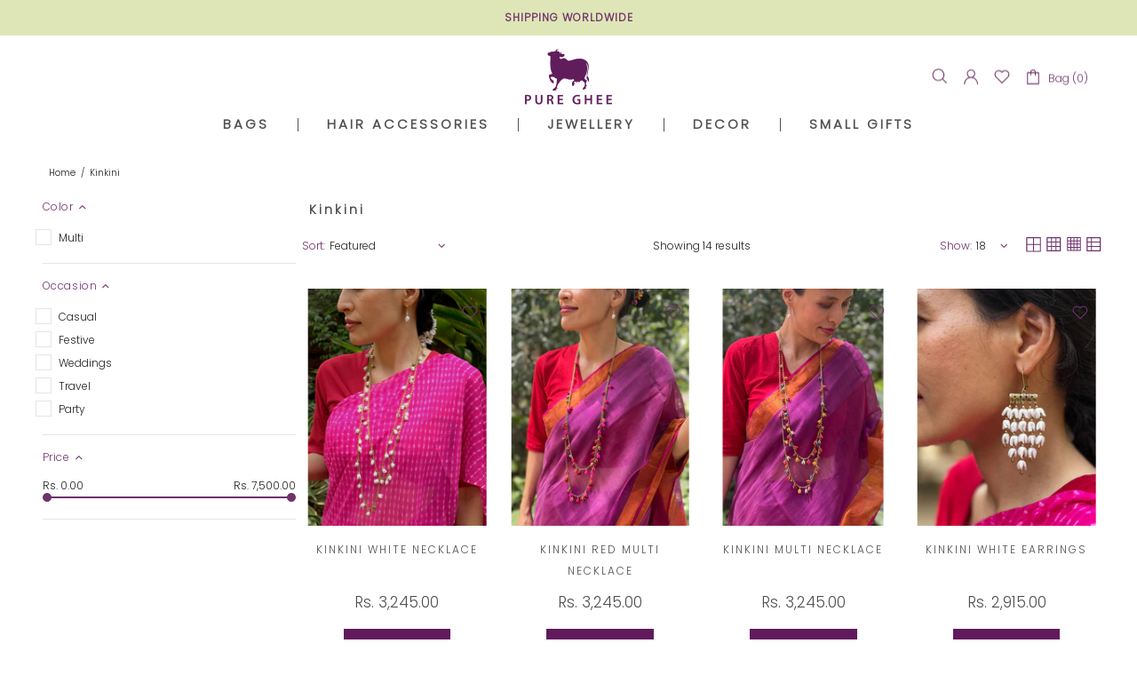

--- FILE ---
content_type: text/css
request_url: https://www.puregheedesigns.com/cdn/shop/t/62/assets/custom.css?v=64405047635602205061762493949
body_size: 5777
content:
/** Shopify CDN: Minification failed

Line 2042:0 Unexpected "}"

**/
@font-face {
    font-family:'Italiana';
    src: url('Italiana.eot');
	src: url('Italiana.eot?#iefix') format('embedded-opentype'),
		url('Italiana.woff2') format('woff2'),
		url('Italiana.woff') format('woff'),
		url('Italiana.svg#Italiana') format('svg');
    font-weight: 400;
    font-style: normal;
    font-stretch: normal;
    unicode-range: U+0020-00FE;
}



div#shopify-section-1630484293d9b37fae .mt-25 {
    margin-top: 0px !important;
}

div#shopify-section-1630484293d9b37fae .promobox__text-wrap.position-relative.w-100.mw-100.mx-auto {
    width: auto !important;
}

div#shopify-section-1630484293d9b37fae .position-relative.px-10.py-40 {
   bottom: 0px;
    margin-left: 45px;
}

div#shopify-section-1630484293d9b37fae p.promobox__text-2.h3.h2-sm {
  margin-bottom: 10px !important;
    padding: 0%;
    font-size: 30px;
    line-height: 33px;
color: #fff;
    font-family: Italiana;
    font-weight: 600;
  letter-spacing: .05em !important;
}


div#shopify-section-1630484293d9b37fae p.promobox__text-3.mt-10{
    color: #fff;
    font-family: Poppins,sans-serif;
    font-weight: 600;
    font-style: inherit;
    letter-spacing: 2px !important;
    margin-bottom: 15px !important;
    font-size: 12px;
    text-transform: uppercase;
}



input#PopupSubscribe {
    border: none;
}

div#shopify-section-161114635425395447 p.promobox__text-3.mt-10 {
   color: #fff;
    font-family: Poppins,sans-serif;
    font-weight: 600;
    font-style: inherit;
    letter-spacing: 2px;
    margin-bottom: 15px;
    font-size: 12px;
    text-transform: uppercase;
}

div#shopify-section-footer .container.containerimage .col-lg-6 {
    z-index: 1;
}

div#shopify-section-footer .container.containerimage .col-lg-3 {
    z-index: 1;
}

.footer__tape.py-lg-15 .container.d-flex.flex-column.flex-lg-row.align-items-lg-center.py-40.py-lg-0 {
    justify-content: center !important;
}

.footer__copyright p {
    font-size: 12px !important;
   
}

aside.cart__sidebar.p-20.border {
   
    margin-left: 20px;
}


.product-page-info__field.product-page-info__notes.mb-20 {
    display: none;
}

.footer--style-1 .footer__subscription input[type=email]:hover {
    background-color: #fff;
    border: solid 1px #e5e5e5;
    color: #70326c !important;
}

.footer__subscription input.mb-10.mb-lg-0.mr-lg-10:hover {
   
    color: #70326c!important;
   background-color: #fff;
}


/* .popup-subscription__content.d-flex.flex-column.flex-center.pt-100.pb-60.mx-auto.text-center.position-md-absolute.pt-md-100.pb-md-20 {
    padding-top: 30px !important;
}
p.popup-subscription__text-line-01.mb-5 {
    font-size: 28px;
}
p.popup-subscription__text-line-02.mb-20 {
    font-size: 45px;
    font-weight: 600;
}
a.popup-subscription__btn.btn.mb-40.mx-auto {
    background: #70326c;
    color: #fff;
} */

 .product-collection__buttons.d-flex.flex-column.flex-lg-row.align-items-lg-center.flex-wrap.mt-5.mt-lg-10 {
    align-items: center !important;
   display: block !important;
}
  
.product-collection__content.d-flex.flex-column.align-items-start.mt-15 {
    align-items: center !important;
    text-align: center !important;
}

.menu__megamenu.d-lg-none.position-lg-absolute {
    box-shadow: 2px 0px 2px 2px #611b5c;
}

.collection-head h1 {
    color: #505050!important;
    font-weight: 700!important;
    letter-spacing: 3px!important;
}

div#shopify-section-1612421571120266ed h4.carousel__title.home-section-title.mb-30.text-center {
  
    margin-bottom: 20px !important;
}

div#shopify-section-1612421571120266ed .slick-list.draggable {
    height: 200px !important;
}

div#shopify-section-1612421571120266ed .carousel-reviews__item_content.d-flex.text-center.px-15.px-md-30.py-55 {
    padding-top: 0px !important;
}

div#shopify-section-1612421571120266ed .carousel__next, div#shopify-section-1612421571120266ed .carousel__prev {
    top: 30%;
    margin-top: -12px;
    z-index: 1;
}


div#shopify-section-blog-body h3.mb-15 {
    font-size: 20px;
    line-height: 24px;
    font-weight: bold;
}

div#shopify-section-1611901157702f71ae h3.carousel-articles__title.mt-20.mb-0 {
    overflow: hidden;
    white-space: nowrap;
}



div#shopify-section-blog-title h4.home-section-title.mb-30.text-center {
    margin-top: 30px;
}
div#shopify-section-blog-title p {
    line-height: 2;
}

div#shopify-section-home-builder-7 h4.home-section-title.mb-30.text-center {
    margin-top: 30px;
}


div#shopify-section-1612421571120266ed .carousel-reviews--style-3.carousel-reviews-container {
    padding-top: 30px;
}


/* body#gifting-services p.promobox__text-1.h2.h1-sm {
    font-family: 'Italiana';
    font-weight: 600;
    letter-spacing: 3px;
}
 */

svg.icon.icon-social-facebook {
    width: 15px;
  margin-right: 10px;
}

svg.icon.icon-social-twitter {
    width: 30px;
  margin-right: 10px;
}

svg.icon.icon-social-instagram {
    width: 30px;
  margin-right: 10px;
}

svg.icon.icon-social-youtube {
    width: 40px;
  margin-right: 10px;
}



.col-1, .col-2, .col-3, .col-4, .col-5, .col-6, .col-7, .col-8, .col-9, .col-10, .col-11, .col-12, .col, .col-auto, .col-sm-1, .col-sm-2, .col-sm-3, .col-sm-4, .col-sm-5, .col-sm-6, .col-sm-7, .col-sm-8, .col-sm-9, .col-sm-10, .col-sm-11, .col-sm-12, .col-sm, .col-sm-auto, .col-md-1, .col-md-2, .col-md-3, .col-md-4, .col-md-5, .col-md-6, .col-md-7, .col-md-8, .col-md-9, .col-md-10, .col-md-11, .col-md-12, .col-md, .col-md-auto, .col-lg-1, .col-lg-2, .col-lg-3, .col-lg-4, .col-lg-5, .col-lg-6, .col-lg-7, .col-lg-8, .col-lg-9, .col-lg-10, .col-lg-11, .col-lg-12, .col-lg, .col-lg-auto, .col-xl-1, .col-xl-2, .col-xl-3, .col-xl-4, .col-xl-5, .col-xl-6, .col-xl-7, .col-xl-8, .col-xl-9, .col-xl-10, .col-xl-11, .col-xl-12, .col-xl, .col-xl-auto {
    padding-right:7.5px;
    padding-left:7.5px;
}


.leftslider_section, .rightslider_section {
    display: inline-block;
    vertical-align: top;
}

div#section-cta img {
    width: 100%;
}

.leftslider_section {
  /*   width: 65.8%;
    margin-right: 10px; */
   width: 66%;
  margin-right: -4px;
}

.rightslider_section {
/*     width: 32.8%; 
   width: 32.3%; */
  height: auto;
  width: 33%;
  
}
/* .rightone {
    margin-bottom: 12px;
} */

.slidetext {
  position: absolute;
  bottom: 44px;
  margin-left: 45px;
/*   background: #ffffff63; */
  padding: 3%;
}

.productinfo input.btn,
.slidetext a.btn {
    background-color: #611b5c !important;
    color: #fff !important;
    border: 1px solid #611b5c !important;
}
.productinfo input.btn:hover,
.slidetext a.btn:hover {
     background-color: #fff!important;
    color: #611b5c !important;
    border: 1px solid #611b5c!important;
    transition: 1s;
}

.footer__section-content.d-none.d-lg-block {
    position: relative;
    z-index: 999999;
}
.carousel-articles .btn {
    background-color: #70326c!important;
    border-color: #70326c!important;
    color: white!important;
}

.carousel-articles .btn:hover {
    background-color: #fff!important;
    border-color: #70326c!important;
    color: #70326c!important;
}

.product-collection__button-add-to-cart .btn{
    background-color: #611b5c!important;
    border-color: #611b5c!important;
    color: white !important;
}

div#shopify-section-1611901157702f71ae p {
    font-size: 13px;
}


.product-collection__button-add-to-cart .btn:hover{
    background-color: #fff!important;
    border-color: #611b5c!important;
    color: #611b5c !important;
}

.product-collection__button-add-to-cart .btn, .product-collection__button-add-to-cart .btn span {
    color: white !important;
}


.product-collection__button-add-to-cart .btn, .product-collection__button-add-to-cart .btn:hover span {
    color: #611b5c !important;
}





.slidetext h1 {
  color: #fff;
  font-family: 'Italiana';
  font-weight: 600;
  margin-bottom: 10px;
}

.slidetext h2 {
    color: #fff;
/*     font-family: 'Italiana'; */
  font-family: Poppins,sans-serif;
  font-weight: 600;
    font-style: inherit;
    letter-spacing: 2px;
    margin-bottom: 15px;
  font-size: 12px;
  text-transform: uppercase;
}

.slidetext h3 {
    color: #fff;
     font-family: Poppins,sans-serif;
    font-weight: 100;
}

.swiper-containerfor,
.swiper-containernew1,
.swiper-containernew {
    margin-left: auto;
    margin-right: auto;
    position: relative;
    overflow: hidden;
    list-style: none;
    padding: 0;
    z-index: 1;
}

.productselect img{
    width: 100%;
}


.productinfo {
    position: absolute;
    top: 35%;
    right: 10%;
}

.productinfo h3, .productinfo p {
    color: #fff;
    line-height: 2;
}
.productinfo p {
    font-size: 18px;
}
.productinfo h3{
    font-size:24px;
}




div#section-cta2 .section-header.text-center h3 {
  font-size: 35px;
  font-family: 'Italiana';
  letter-spacing: 2px;
  color: #611b5c;
  margin-bottom: 10px;
}

p.promobox__text-3.h6.mt-10 {
  color: #000!important;
  letter-spacing: 1px;
  line-height: 23px;
  margin-top: 40px !important;
}


.container.containerimage {
    background: #dee6b7;
    padding: 40px;
}


div#section-cta2 .section-header.text-center h5 {
    font-size: 12px;
    letter-spacing: 3px;
    color: #611b5c;
}


div#shopify-section-161045367768a773c0 {
    background: #dee6b7;
}

.footer__subscription.row.mb-25 {
    text-align: center;
}

.header__tape p {
    font-size: 12px;
    text-transform: uppercase;
    letter-spacing: 1px;
    font-weight: 600;
}

.header__tape--style-3 {
    background-color: #dee6b7 !important;
}


.header__line-top {
    padding: 15px 0 !important;
}

.header__content--sticky .header__line-top {
    padding: 10px 0 !important;
}

.menu__panel.menu__list.menu__level-01 .menu__item {
    padding: 0 25px;
    border-right: 1px solid #505050;
    height: 15px;
}

.menu__panel.menu__list.menu__level-01 .menu__item:last-child {
    border: none;
}
  
  .menu__item.menu__item--has-children .menu__item {
border: none !important;
    height: initial !important;
    padding: 0 8px !important;
    
}
  
.menu__item.menu__item--has-children .menu__item a{
  font-weight: 400 !important;
  letter-spacing: 1px !important;


} 

a.menu__title.d-flex.align-items-center.mb-lg-10 {
   font-weight: bold !important;
}

.menu__item.Sale a{
 color: #70326c !important;
}



.menu__item a {
    color: #505050 !important;
    font-weight: 700 !important;
    letter-spacing: 3px !important;
}
.menu__item a:hover{
    color: #70326c !important;
    font-weight: 700 !important;
    letter-spacing: 3px !important;
}

.header--style-1 .header__line--colorize-2,
.header--style-1 .header__line--colorize-1 {
    border-bottom: none!important;
  border-top: none!important;
}



.border-top {
    border-top: 0px solid transparent !important;
}

/* 
h4.home-section-title {
    margin: 60px 0 !important;
} */

div#section-cta2 .section-header.text-center {
    margin: 60px 0 !important;
}


/* h4.home-section-title {
    margin: 25px 0 !important;
    margin-bottom: 45px !important;
}
 */
.product-collection__title {
    text-transform: uppercase;
/*   margin-left:0px; */
    color: #505050 !important;
}
.product-collection__title a{
    text-transform: uppercase;
    color: #505050 !important;
}

.product-collection__more-info {
    display: none !important;
}


.product-collection__title a {
    text-transform: uppercase;
    color: #505050 !important;
    line-height: 24px;
    letter-spacing: 2px;
    margin-bottom: 10px;
    min-height: 50px;
}

.template-product a.btn.btn--full.btn--status.js-store-lists-add-wishlist {
    height: 45px;
}

.product-collection__button-add-to-cart.mb-10 {
/*     width: 100%; */
}


a.btn.btn--status.btn--animated.js-product-button-add-to-cart {
    background: #70326c;
    width: 100% !important;
    color: #fff !important;
}

a.btn.btn--status.btn--animated.js-product-button-add-to-cart span{
  
    color: #fff !important;
}

.product-collection__price.mb-10 .price {
    color: #505050 !important;
/*       margin-left: 0px; */
}


.footer__content.pt-lg-50.pb-lg-50 {
    background-image: url(/cdn/shop/files/footer-image.jpg?v=1622538770);
    background-size: cover;
      background-position: bottom;
    background-repeat: no-repeat;
}


div#shopify-section-footer {
    position: relative;
}

.footer--style-1 p {
    color: #fff !important;
}
/* 
.footer--style-1 .icon {
    fill: #fff!important;
} */

.footer__tape a{ 
    color: #fff!important;
}
.footer__tape.py-lg-15 {
    position: absolute;
    width: 100%;
    bottom: 0px;
    background: #611b5c;
}

.footer__section-head h5 {
    font-weight: 600;
    letter-spacing: 1px;
    margin-bottom: 20px !important;
}


.footer__section-content li a {
    text-transform: uppercase;
    letter-spacing: 1px;
    color: #70326c!important ;
    font-size: 12px;
    margin-bottom: 8px;
}
.footer__section-content p{
    letter-spacing: 1px;
    color: #70326c!important ;
    font-size: 12px;
   margin-bottom:10px;
}
.footer__section-content p a{

    letter-spacing: 1px;
    color: #70326c!important ;
    font-size: 12px;
  
}

.footer__subscription form.form-group--type-inline {
    width: 50%;
    margin: 0 auto;
  position: relative;
}


.footer__subscription  input.mb-10.mb-lg-0.mr-lg-10 {
    text-align: center;
    background: transparent;
    color: #fff !important;
}

.footer__subscription input.btn.px-lg-20 {
    position: absolute;
    right: 20px;
    top: 3px;
    border-radius: 50%;
    width: 28px !important;
    height: 28px !important;
    line-height: 22px !important;
    padding: 1px !important;
    min-height: 25px !important;
    background: #70326c !important;
    color: #fff !important;
    font-size: 15px;
}








.footer__subscription h5.mb-10.text-uppercase {
    font-size: 36px;
    text-transform: initial !important;
    color: #fff !important;
      font-family: 'Italiana';
    font-weight: 600;
    letter-spacing: 2px;
    margin-bottom: 22px !important;
}


.footer__subscription p {
    font-size: 13px;
    letter-spacing: 1px;
    text-transform: uppercase;
}


.footer__subscription {
    margin-bottom: 100px !important;
    margin-top: 90px;
}




.footer__subscription  input.mb-10.mb-lg-0.mr-lg-10::-webkit-input-placeholder { /* Chrome/Opera/Safari */
  color: #fff;
}
.footer__subscription  input.mb-10.mb-lg-0.mr-lg-10::-moz-placeholder { /* Firefox 19+ */
  color: #fff;
}
.footer__subscription  input.mb-10.mb-lg-0.mr-lg-10:-ms-input-placeholder { /* IE 10+ */
  color: #fff;
}
.footer__subscription  input.mb-10.mb-lg-0.mr-lg-10:-moz-placeholder { /* Firefox 18- */
  color: #fff;
}


.footer__section{
  position: relative; 
}


.footer__section:after {
    content: '';
    border-right: 1px solid #611b5c !important;
    position: absolute;
    top: 2px;
    padding: 85px;
    right: 80px;
}

.footer__custom-html .footer__section::after {
    border-right: none !important;
}




/* 
div#shopify-section-161114635425395447 p.promobox__text-2.h2.h1-sm {
    font-size: 46px;
    line-height: 60px;
    font-weight: 300;
} */


/* div#shopify-section-161114635425395447 .promobox__content_inner.position-absolute.d-flex.flex-center {
    background: #ffffffa3;
}
 */


/* div#section-cta {
    margin: 0 10px;
    max-width: 1300px;
    margin: 0 auto;
} */

/* .container{
max-width:1300px;

} */

div#shopify-section-1611116573a631310a, div#shopify-section-16111157780f957623 {
    background: #dee6b7;
   padding: 40px 0;
   margin: 40px 0;
}

div#shopify-section-161114635425395447 p.promobox__text-2.h3.h2-sm {
    font-size: 30px;
      color: #fff;
    font-family: Italiana;
    font-weight: 600;
    margin-bottom: 10px;
}

div#shopify-section-161173933370920ff3 .promobox--style-2 .promobox__text-1 {
    color: #ffffff;
}


div#shopify-section-161173933370920ff3 .promobox--style-2 .promobox__text-2 {
    color: #ffffff;
}


div#shopify-section-16111157780f957623 {
    padding-bottom: 10px;
}

div#shopify-section-1611116573a631310a {
    padding-bottom: 0;
    margin-top: 0;
}

.header__content--sticky  .header__logo.align-items-center.d-none.d-lg-flex.header__logo--center.mx-lg-auto{
 
     width: 75px !important; 
}

.header__nav, .header__content--sticky .header__vertical-nav {
    margin-top: 0px;
}

div#shopify-section-161173933370920ff3 .h1-sm {
    font-size: 22px;
}


h4.home-section-title {
  font-family: 'Italiana';
    font-weight: 600;
    font-size: 27px;
    line-height: 24px;
    padding: 0px 0;
    padding-bottom: 0;
}


h4.home-section-title p,
h4.home-section-title em {
 font-size: 12px;
    font-family: Poppins,sans-serif;
    font-weight: 600;
    font-style: inherit;
    letter-spacing: 2px;
    text-transform: uppercase;
    line-height: 35px;
    margin-top: 0px;
    color: #70326c !important;
    margin-bottom: 0;
}





/* div#shopify-section-1586280453180 .promobox--style-5 .promobox__text-1 {
    color: #fff;
    font-family: 'Italiana';
    font-weight: 600;
    letter-spacing: 3px;
} */



div#shopify-section-1586282860739 p.promobox__text-1.h3{
/*     color: #70326c; */
    font-family: 'Italiana';
    font-weight: 600;
    letter-spacing: 3px;
    font-size: 35px;

}
div#shopify-section-1586282860739 p.promobox__text-2.fs-lg.mt-20 {
    color: #fff;
}


.hide-small{
display:block;
}

.hide-big{
display:none;
}


.header--style-1 .menu:not(.menu--vertical) .menu__panel>.menu__item>a .icon {
    display: none;
}


.carousel-articles__title {
   font-family: Poppins,sans-serif;
    font-weight: 600 !important;
    font-style: inherit;
    letter-spacing: 1px !important;
}



.carousel-reviews--style-3.carousel-reviews-container {
    background-color: #dee6b7!important;
}
.carousel-reviews--style-3 .carousel-reviews__item_content {
    background-color: #dee6b7!important;
}

.carousel-reviews__item_container h3 {
    font-family: 'Italiana';
    font-weight: 600;
    font-size: 21px;
    line-height: 24px;
    padding: 0px 0;
    letter-spacing: 2px;
    padding-bottom: 0;
}



.carousel .slick-dots li {
    border: 1px solid #70326c!important;
    width: 10px!important;
    height: 10px!important;
}



div#shopify-section-161173933370920ff3 p.promobox__text-1.h5 {
    font-size: 21px;
    line-height: 26px;
    text-transform: initial;
}


div#shopify-section-carousel-related-products {
    background: #dee6b7;
    padding: 10px 0;
    margin: 0 0;
}

.product-page-info__details p span,
.product-page-info__price.text-center.text-lg-left span.price,
.product-page-info__sku.mb-5 p,
.product-page-info__title h1 {
    color: #262218 !important;
    margin:  0;
}

.tabs__body {
    border: none !important;
}
.tabs__body span {
    font-size: 13px;
    text-align: left;
    color: #262218 !important;
    font-family: Poppins,sans-serif;
    font-weight: 600;
}

.tabs[data-type="mobile"] .tabs__body > div:not(:first-child) > span {
    border-top-color: #ffffff!important;
    margin: 5px 0!important;
}
input.mb-0.text-center {
    background: none;
    color: #000;
  border:none;
}

.product-page-info__field.product-page-info__quantity.mb-20 label {
    font-size: 12px;
    color: #000;
    margin-bottom: 10px;
}
.btn--size-large {
    min-height: 50px!important;
}
.input-quantity i svg,
.input-quantity i {
    color: #000000!important;
  fill: #000000!important;
}


.input-quantity.input-quantity--type-01.d-flex.js-product-quantity {
    width: 25%;
    border: 1px solid #f5f5f5;
    background: no-repeat;
}


.free-shipping {
    background-color: #dee6b7!important;
    color: #000!important;
    text-transform: uppercase!important;
    font-size: 13px!important;
}

.free-shipping i svg,
.free-shipping i {
    color: #000000!important;
  fill: #000000!important;
}



body#events .rimage__img--cover {
    border: 1px solid #611c5c !important;
}

body#events .col-md-4 {
    max-width: 32.33333%;
}



.textsectionnew {
    width: 50%;
    margin: 60px auto;
}


.textsectionnew p {
    font-size: 16px;
    color: #611c5c;
letter-spacing: 1px;
      text-align: center;
    font-weight: 900;
    font-family: 'Italiana';
}

.textsectionnew h6 {
    text-align: center;
    font-size: 13px;
}
.iconsectionnew ul {
    margin: 0;
    padding: 0;
}



.iconsectionnew ul li {
    margin: 0 4%;
    display: inline-block;
    width: 175px;
    text-align: center;
    border: 1px dashed #611c5c;
    list-style: none !important;
    padding-left: 0 !important;
    border-radius: 50%;
    height: 175px;
    vertical-align: middle;
}
.innericonsec {
    margin-top: 15px;
}

.iconsectionnew {
   margin: 60px 0;
    background: #dee6b7;
    padding: 30px 0;
}

.innericonsec img {
    width: 90px;
}
.innericonsec p {
    width: 49%;
    margin: 0 auto;
    border: 1px solid #611c5c;
    font-size: 15px;
    border-right: 0;
    border-left: 0;
    font-weight: 700;
    color: #611c5c;
    text-align: center;
}

.leftnew1, .rightnew1,
.leftnew, .rightnew {
     display: inline-block;
    vertical-align: middle;
    width: 49%;
    margin: 0 4px;
}

.rightnew {
    margin-left: 3%;
    width: 40%;
}

.rightnew1 {
    margin-right: 3%;
    width: 46%;
}


/* 
.leftnew1 {
  margin-left: 5%;
}


.rightnew1 {
   
     width: 60%;
}


.leftnew {
    margin-right: 4%;
}


.rightnew {
    width: 60%;
} */

.textsectionnew2 h1,
.textsectionnew1 h1 {
    font-family: 'Italiana';
    font-weight: 600;
    font-size: 34px;
    line-height: 24px;
    padding: 0px 0;
    padding-bottom: 0;
    margin-bottom: 20px;
}
.textsectionnew2 h4,
.textsectionnew1 h4 {
    font-size: 14px;
    font-family: Poppins,sans-serif;
    font-weight: 100;
    font-style: inherit;
    letter-spacing: 2px;
    text-transform: uppercase;
    line-height: 35px;
    margin-top: 0px;
    color: #70326c !important;
    margin-bottom: 15px;
}
.textsectionnew2 p,
.textsectionnew1 p {
    color: #70326c;
    font-size: 15px;
    font-weight: 500;
  margin-bottom:10px;
}
.textsectionnew1 h6 {
    font-size: 12px;
    margin-top: 5px;
    font-style: italic;
    color: #929292;
}


.textsectionnew1, .textsectionnew2 {
    margin: 60px 0;
}



.videonew {
    text-align: center;
    margin: 60px 0px;
}



.videonew h1 {
    font-family: 'Italiana';
    font-weight: 600;
    font-size: 34px;
    line-height: 24px;
    padding: 0px 0;
    padding-bottom: 0;
    margin-bottom: 20px;
}


.videonew p {
    font-size: 14px;
    font-family: Poppins,sans-serif;
    font-weight: 100;
    font-style: inherit;
    letter-spacing: 2px;
    text-transform: uppercase;
    line-height: 35px;
    margin-top: 0px;
    color: #70326c !important;
    margin-bottom: 15px;
}

.videonew ul:not(.list-unstyled):not([list-unstyled]) li::before,
.iconsectionnew ul:not(.list-unstyled):not([list-unstyled]) li::before{
 
    display:none !important;
}


.videonew li {
    display: inline-block;
    width: 16%;
    vertical-align: middle;
}

.Custom.text {
    display: none !important;
}
.needhelp p {
    margin-bottom: 0;
    line-height: 1.8;
    color: #611b5c;
    font-weight: 600;
    font-size: 14px;
    letter-spacing: 1px;
}

.needhelp {
    background: #f7f7f7;
    padding: 15px;
    margin: 40px 0;
}

h1.page__title {
    font-family: 'Italiana';
    font-weight: 600;
    font-size: 27px;
    line-height: 24px;
    padding: 0px 0;
    padding-bottom: 0;
}




.product-collection__button-add-to-wishlist.mb-10 {
    position: absolute;
    top: 10px;
    margin-bottom: 0 !important;
    right: 15px;
}

.slidebanner {
/*     height: 690px; */
   height: auto;
  
}


i.btn__icon {
    display: none;
}




div#shopify-section-161114635425395447 .position-relative.px-10.py-40 {
/*     padding-left: 40px !important; */
    margin-bottom: 40px !important;
}

div#shopify-section-161173933370920ff3 .position-relative.px-10.py-40 {
    margin-bottom: 40px !important;
    padding-left: 43px !important;
}

.promobox--style-2 .promobox__bg{
    background-color: transparent !important;
}

div#shopify-section-161114635425395447 .promobox__bg,
div#shopify-section-161173933370920ff3 .promobox__bg {
    opacity: 1!important;
}


.product-page-info__title h1 {
    font-family: 'Italiana';
    font-weight: 600;

}

.mobile_section {
    display: none;
}


.mobile_sectionrealtive {
    margin: 0 auto;
    text-align: center;
}



@media only screen and (max-width: 1250px) {

/* .leftslider_section {
    width: 65.5%;
} */
.slidebanner {
    height: auto;
}

}






@media only screen and (max-width: 1024px) {
  
  
  div#shopify-section-1630484293d9b37fae .flex-center {
    justify-content: left !important;
   
}
  
  
  div#shopify-section-1630484293d9b37fae .position-relative.px-10.py-40 {
    margin-left: 20px !important;
    top: 160px;
} 
  
  
  
  
  
  
  
  
  .input-quantity.input-quantity--type-01.d-flex.js-product-quantity {
    width: 25%;
    margin-left: auto;
    margin-right: auto;
  
}
.product-page-info__field.product-page-info__quantity.mb-20 {
    text-align: center;
}  
  
  
  
  
  .menu__panel.menu__list.menu__level-01 .menu__item {
   
    border-right: none;
    height: 30px;
}
  
 .popup-navigation.js-popup-navigation {
    background: #fff;
} 
  
  
  
  .menu__megamenu.d-lg-none.position-lg-absolute {
    box-shadow: none;
}
  
  .menu__item.menu__back.d-lg-none a {
    font-weight: bold !important;
    color: #70326c !important;
    font-size: 12px;
}
  
div#shopify-section-161114635425395447 .position-relative.px-10.py-40 {
    padding-left: 0px !important;
    margin-bottom: -60px !important;
}
  
  div#shopify-section-161173933370920ff3 .position-relative.px-10.py-40 {
    margin-bottom: -200px !important;
    padding-left: 328px !important;
}
  
div#shopify-section-161173933370920ff3 .promobox--type-1-background-4 .promobox__text-wrap {
    width: 600px!important;
}

.slidetext {
    position: absolute;
    bottom: 40px;
    margin-left: 20px;
}
/*   .leftslider_section {
    width: 64.9%;
  } */
  .slidetext h1 {
    color: #fff;
    font-weight: 600;
    font-size: 30px;
}
  h4.home-section-title {
    font-family: 'Italiana';
    font-weight: 600;
    font-size: 21px;
    line-height: 7px;
    padding-top: 7px;
}
  h4.home-section-title p, h4.home-section-title em {
    font-size: 12px;
    font-family: Poppins,sans-serif;
    font-weight: 600;
    font-style: inherit;
    letter-spacing: 1px;
    text-transform: uppercase;
    line-height: 5;
    margin-top: 10px;
    color: #70326c !important;
}


  .slidetext a.btn {
  
    font-size: 12px !important;
}
/*   .rightslider_section {
    width: 31.5%;
} */
  
  
 .textsectionnew {
    width: 100%;
       margin: 30px auto;
 }
  
  .iconsectionnew ul li {
    margin: 2% 10%;
    display: inline-block;
    width: 26%;
  }
  
  .leftnew {
    margin-right: 0;
    text-align: center;
  }
    .textsectionnew1, .textsectionnew2 {
    margin: 30px 0;
    text-align: center;
}
  
  .textsectionnew2 h1, .textsectionnew1 h1 {
    font-size: 24px;
  }
  
  .rightnew {
    width: 100%;
        margin-top: 30px;
}
.rightnew1 {
    width: 100%;
}
  
  
.leftnew1 {
      margin-top: 30px;
    margin-left: 0;
}
  
  .videonew li {
    display: inline-block;
    width: 45%;
    vertical-align: middle;
}
  
  
}









@media only screen and (max-width:800px) {
  
  
  
  div#shopify-section-1630484293d9b37fae .position-relative.px-10.py-40 {
 
   top: 110px;
}
   
  
   
  div#shopify-section-1612421571120266ed .slick-list.draggable {
    height: 230px!important;
}
  div#shopify-section-1612421571120266ed h4.carousel__title.home-section-title.mb-30.text-center {
    margin-bottom: 0px!important;
}
  
  div#shopify-section-161114635425395447 .position-relative.px-10.py-40 {
    padding-left: 0px !important;
    margin-bottom: -10px !important;
}

.iconsectionnew ul li {
    margin: 2% 6%;
    display: inline-block;
    width: 37%;
}
  
  
  div#shopify-section-16111157780f957623 svg.icon.icon-theme-007 {
    fill: #fff;
}
 div#shopify-section-16111157780f957623 svg.icon.icon-theme-006 {
    fill: #fff;
}
  
  div#shopify-section-1611901157702f71ae svg.icon.icon-theme-007 {
    fill: #fff;
}
  
 div#shopify-section-1611901157702f71ae  svg.icon.icon-theme-006 {
    fill: #fff;
}
}


 @media only screen and (max-width:778px) {
   
   
   .popup-subscription--layout-04 .popup-subscription__text-line-01 {
    font-size: 30px !important;
   
}
   .popup-subscription--layout-04 .popup-subscription__text-line-02 {
    font-size: 12px !important;
    line-height: 20px !important;
}
/*   
   .popup-subscription__content.d-flex.flex-column.flex-center.pt-100.pb-60.mx-auto.text-center.position-md-absolute.pt-md-100.pb-md-20 {
    padding-top: 100px!important;
}
  .popup-subscription.popup-subscription--layout-04.position-relative {
     background-image: url(/cdn/shop/files/bg-footer.jpg?v=1622806745);
    background-size: cover;
    background-position: center;
    background-repeat: no-repeat;
    background-attachment: fixed;
} */
   
/*   .rightone {
    margin-bottom: 10px;
} */
  
} 


@media only screen and (max-width: 600px){
  
  
   div#shopify-section-1630484293d9b37fae .position-relative.px-10.py-40 {
  margin-left: 5px !important;
    top: 160px;
 
} 
  
  div#shopify-section-1630484293d9b37fae p.promobox__text-2.h3.h2-sm {
  
    color: #fff;
    font-family: 'Italiana';
    font-weight: 600;
    font-size: 21px;
    line-height: 1.5;
    margin-bottom:5px;
  
  }  
  
  div#shopify-section-1630484293d9b37fae p.promobox__text-3.mt-10{
    font-size: 10px;
    margin-bottom:10px !important;
}
  
  
  .popup-subscription--layout-04 .popup-subscription__text-line-01 {
    font-size: 25px!important;
}
  
  .input-quantity.input-quantity--type-01.d-flex.js-product-quantity {
    width: 40%;
    margin-left: auto;
    margin-right: auto;
  
}
  
  aside.cart__sidebar.p-20.border {
    margin-left: 0px;
}
  
  
  /* subscribe popup */
/*   p.popup-subscription__text-line-02.mb-20 {
    font-size: 30px;
    font-weight: 600;
}
p.popup-subscription__text-line-01.mb-5 {
    font-size: 25px;
} */
  
  
  
  div#shopify-section-1611115766b1f7650d {
    margin-bottom: -15px;
}
  
  .slidetext {
    position: absolute;
    bottom: 0px;
    margin-left: 5px;
}
  
  .slidetext h2 {
    margin-bottom: 5px;
}
  
  
  .footer__content.pt-lg-50.pb-lg-50 {
    background-image: url(/cdn/shop/files/bg-footer.jpg?v=1622806745);
 background-size: cover;
    background-position: center;
    background-repeat: no-repeat;
    background-attachment: fixed;
    background:none;
}
.mobile_section {
    display: none;
}
  .footer__subscription.row.mb-25 {
       position: static;
    top: 0;
    padding: 0 10px;
    margin: 20px 0 !important;
}
  .footer__subscription h5.mb-10.text-uppercase {
    font-size: 18px;
}
.footer__subscription p {
    font-size: 11px;
}
  
.footer__subscription .is-ios input {
    font-size: 13px!important;
}  
  .product-collection__title.mb-3 {
    height: 80px;
}
  
  .footer__border.d-lg-none {
    border-top: solid 1px #611b5c !important;
}
  

  .mobile_sectionrealtive .col-lg-12 {
    padding: 0;
}
.mobile_sectionrealtive {
    margin-top: -45px;
    background: #70326c;
}
  
  
   h4.home-section-title em {
    font-size: 9px;   
}
 div#shopify-section-16111157780f957623 h4.home-section-title em, h4.home-section-title p {
    font-size: 9px;
}
 div#shopify-section-16111157780f957623 .carousel__head.row.justify-content-center.mb-25 {
    display: block;
    flex-wrap: initial;
}
  
  
  
   div#shopify-section-1612421571120266ed .slick-list.draggable {
    height: 260px!important;
}
 
  div#shopify-section-161114635425395447 .position-relative.px-10.py-40 {
   padding-left: 20px !important;
    margin-bottom: -200px !important;
}
  
  div#shopify-section-161173933370920ff3 .position-relative.px-10.py-40 {
    margin-bottom: -200px !important;
    padding-left: 12px !important;
}
    
  .videonew {
    text-align: center;
    margin: 10px 0px;
}
  
.leftnew, .rightnew1, .rightnew,
.rightnew1 {
    margin-right: 0;
  margin-left: 0;
}
  .leftnew1, .rightnew1, .leftnew, .rightnew {
    display: inline-block;
    vertical-align: middle;
    width: 100%;
       margin: 20px 0;
}
  
  
.iconsectionnew ul li img {
    width: 95px !important;
}  
  
  
  .iconsectionnew ul li {
    margin: 2% 1%;
    display: inline-block;
    width: 47%;
}
  
  
  
  
  
 .rightslider_section,
.leftslider_section {
    width: 100%;
      margin-right: 0px;
}
 .rightone {
    margin-bottom: 15px;
    margin-top: 15px;
} 
  
  .slidetext h3 {
    color: #fff;
    font-weight: 100;
    font-size: 15px;
    line-height: 1;
     font-family: Poppins,sans-serif;
    margin-bottom: 15px;
}
  
  .slidetext h1 {
    color: #fff;
    font-family: 'Italiana';
    font-weight: 600;
    font-size: 21px;
    line-height: 1.5;
    margin-bottom:5px;
}
  .slidetext a.btn {
    font-size: 12px !important;
}
  .slidetext h2 {
    font-size: 10px;
} 

  .productinfo {
    position: static;
    padding:20px;
    background: #611b5c;
}
  
 .productinfo input.btn {
    background-color: #fff !important;
    color: #611b5c !important;
    border: 1px solid #fff !important;
} 
.header__line-top {
    padding: 10px !important;
}  
  
 .menu__panel.menu__list.menu__level-01 .menu__item  {
    padding: inherit;
    border-right: none;
    height: auto;
} 
  
 div#shopify-section-1611116573a631310a .promobox {
    margin-bottom: 30px;
} 
  
  
  .productinfo h3 {
    font-size: 18px;
}
  
  .productinfo h3, .productinfo p {
    color: #fff;
    line-height: 1;
}
  .productinfo p {
    font-size: 16px;
}
  
  .productinfo input.btn {
    font-size: 11px;
}
  
.hide-small{
display:none;
}

.hide-big{
display:block;
}
  
  .home-section-title {
    font-size: 24px;
    line-height: 20px;
    letter-spacing: 0.05em;
    font-weight: 400;
}
  div#shopify-section-161114635425395447 p.promobox__text-2.h3.h2-sm {
    font-size: 18px;
  }
div#shopify-section-1586282860739 p.promobox__text-1.h3 {
 
    font-size: 21px;
}
  
 div#shopify-section-161114635425395447 p.promobox__text-2.h2.h1-sm {
    font-size: 22px;
    line-height: 25px;
    font-weight: 300;
}
  
 .footer__subscription h5.mb-10.text-uppercase {
    font-size: 26px;
    line-height: 1;
 }
  
  .footer__subscription p {
    font-size: 12px;
  }
  
 .footer__subscription form.form-group--type-inline {
    width: 90%;
    margin: 0 auto !important;
    position: relative;
}
  .rightone, .righttwo {
   display: inline-block;
    width: 50%;
    margin: 0px 0;
    margin-bottom: 10px;
   
}
  
  .rightone {
    margin-right: -4px;
}
.footer__subscription input.btn.px-lg-20 {
    right: 10px;
    top: 4px;
}
  
  .footer__section:after{
  display: none;
  } 
 .footer__tape.py-lg-15 {
    position: static;
 }
  
 .footer__section-head h5 {
    font-weight: 600;
    letter-spacing: 1px;
    margin: 10px !important;
} 
  
  .container.containerimage {
    background: #dee6b7;
    padding: 20px;
}
  .footer__logo.d-lg-none.m-auto {
    margin-bottom: 20px !important;
}
  
.needhelp p {

    font-size: 11px;
}
div#shopify-section-161173933370920ff3 p.promobox__text-1.h5 {
    font-size: 17px;
}
  
 div#shopify-section-161173933370920ff3 .position-relative.px-10.py-40 {
position: absolute!important;
    top: inherit!important;
    margin-top: 55px;
    margin-bottom: 0!important;
    margin-left: 5px;
} 
  
  .announcement-bar__message {

    font-size: 10px !important;
  }
  
  
 .footer__subscription h5.mb-10.text-uppercase {
    font-size: 18px;
   margin-bottom: 15px !important;
 }
  .footer__subscription p {
    font-size: 10px;
}
  .footer__subscription input.mb-10.mb-lg-0.mr-lg-10 {

font-size: 12px!important;
    margin-bottom: 0 !important;
}
  .footer__tape.py-lg-15 .container.d-flex.flex-column.flex-lg-row.align-items-lg-center.py-40.py-lg-0 {
    padding: 11px 0!important;
}
  
}







@media only screen and (max-width:380px) {
  
  

  
.iconsectionnew {
    margin: 30px 0;
    text-align: center;
}
  .iconsectionnew ul li {
    margin: 2% 1%;
    display: inline-block;
    width: 50%;
    margin: 10px auto;
    text-align: center;
}

/* .rightone, .righttwo {
    display: inline-block;
     width: 47.5%; 
  width: 49%;
    margin: 7px 0px;
}
    .rightone {
    margin-right: 3px;
} */
  
  
 .videonew li {
    margin: 18px 0;
} 
  
 .videonew h1 {
    font-family: 'Italiana';
    font-weight: 600;
    font-size: 21px;
    line-height: 23px;
 }
  .textsectionnew2 h1, .textsectionnew1 h1 {
    font-size: 21px;
}
  .videonew p {
    font-size: 12px;
  }
  
  .textsectionnew2 h4, .textsectionnew1 h4 {
    font-size: 12px;
  }
}

@media only screen and (max-width:396px) {
/*   .rightone {
    margin-right: 3px;
} */
    p.popup-subscription__text-line-01.mb-5 {
    line-height: 30px !important;
}
}



@media only screen and (max-width:358px){
  
/*   .rightone, .righttwo {
   
    width: 47.5%;
   
} */
 h4.home-section-title em {
    font-size: 9px;
} 
  

  
}



@media only screen and (max-width:340px) {
  
    div#shopify-section-1612421571120266ed .slick-list.draggable {
    height: 300px!important;
}
  
  div#shopify-section-161114635425395447 .position-relative.px-10.py-40 {
    margin-bottom: -160px !important;
}

/* .rightone {
    margin-right: 2px;
} */
  .iconsectionnew ul li {
    margin: 2% 1%;
    display: inline-block;
    width: 61%;
    margin: 10px auto;
    text-align: center;
}
  
  h4.home-section-title p, h4.home-section-title em {
    font-size: 8px;
    font-family: Poppins,sans-serif;
    font-weight: 600;
    font-style: inherit;
    letter-spacing: 1px;
    text-transform: uppercase;
    line-height: 5;
    margin-top: 10px;
    color: #70326c !important;
}
  
  
 p.announcement-bar__message {
   
    font-size: 10px;
   
}
}



@media only screen and (max-width:375px) {
/*   .rightone, .righttwo {
    width: 49%;

} */
}



@media only screen and (max-width:321px) {

.popup-subscription--layout-04 .popup-subscription__text-line-01 {
    font-size: 20px!important;
}
}

@media only screen and (max-width: 320px)
div#shopify-section-1630484293d9b37fae .position-relative.px-10.py-40 {
    margin-left: 5px!important;
    top: 20px !important;
}

}
@media only screen and (max-width:280px){
  
  h4.home-section-title em, h4.home-section-title p {
    font-size: 7px;
    
}
  div#shopify-section-1611901157702f71ae p {
    font-size: 10px;
}
  
  
  p.popup-subscription__text-line-01.mb-5 {
    line-height: 30px;
}
}

.pushowl-optin-container{
      top: 70% !important;
}

@media screen and (max-width: 600px){
  .mob-btn-bottom .mt-25 {
    top: 160px;
    position: relative;
  }
}

--- FILE ---
content_type: text/css
request_url: https://www.puregheedesigns.com/cdn/shop/t/62/assets/colorize.scss.css?v=164660001921460996801762493949
body_size: 11944
content:
body{background-color:false;color:#222}#MainContent{background-color:false}h1,.h1,h2,.h2,h3,.h3,h4,.h4,h5,.h5,h6,.h6,a,a:visited,a:active,a:link{color:#70326c}@media (min-width: 1025px){a:hover{color:#70326c}}a.link-unstyled:visited,a.link-unstyled:active,a.link-unstyled:link{color:initial}@media (min-width: 1025px){a.link-unstyled:hover{color:initial}}p,.paragraph{color:#222}i{color:#70326c}.icon{fill:#70326c}blockquote{border-color:#70326c;color:#70326c}blockquote p{color:#70326c}hr:not(.hr--clear){border-top-color:#e5e5e5}.link-revert,.link-revert:visited,.link-revert:active,.link-revert:link{color:#222}@media (min-width: 1025px){.link-revert:hover{color:#70326c}}.loader__bg{background-color:false}.border{border-color:#e5e5e5!important}.border-top{border-top-color:#e5e5e5!important}.border-bottom{border-bottom-color:#e5e5e5!important}.border-left{border-left-color:#e5e5e5!important}.border-right{border-right-color:#e5e5e5!important}@media (min-width: 1025px){.border-hover:hover{border-color:#70326c!important}}ul:not(.list-unstyled) li:before{background-color:#70326c}ol:not(.list-unstyled) li:before{color:#70326c}.table th,.responsive-table th{color:#222}.table td,.responsive-table td{color:#70326c}.table th,.table td,.table thead th,.table tbody+tbody,.responsive-table th,.responsive-table td,.responsive-table thead th,.responsive-table tbody+tbody{border-color:#e5e5e5}input[type=text],input[type=number],input[type=email],input[type=password],input[type=search],input[type=tel],textarea,select{background-color:#f5f5f5;border:solid 1px #e5e5e5;color:#222}input[type=text]::-webkit-input-placeholder,input[type=number]::-webkit-input-placeholder,input[type=email]::-webkit-input-placeholder,input[type=password]::-webkit-input-placeholder,input[type=search]::-webkit-input-placeholder,input[type=tel]::-webkit-input-placeholder,textarea::-webkit-input-placeholder,select::-webkit-input-placeholder{color:#222}input[type=text]::-moz-placeholder,input[type=number]::-moz-placeholder,input[type=email]::-moz-placeholder,input[type=password]::-moz-placeholder,input[type=search]::-moz-placeholder,input[type=tel]::-moz-placeholder,textarea::-moz-placeholder,select::-moz-placeholder{color:#222}input[type=text]:-ms-input-placeholder,input[type=number]:-ms-input-placeholder,input[type=email]:-ms-input-placeholder,input[type=password]:-ms-input-placeholder,input[type=search]:-ms-input-placeholder,input[type=tel]:-ms-input-placeholder,textarea:-ms-input-placeholder,select:-ms-input-placeholder{color:#222}input[type=text]:-moz-placeholder,input[type=number]:-moz-placeholder,input[type=email]:-moz-placeholder,input[type=password]:-moz-placeholder,input[type=search]:-moz-placeholder,input[type=tel]:-moz-placeholder,textarea:-moz-placeholder,select:-moz-placeholder{color:#222}input[type=text]:focus,input[type=number]:focus,input[type=email]:focus,input[type=password]:focus,input[type=search]:focus,input[type=tel]:focus,textarea:focus,select:focus{background-color:#fff;border:solid 1px #e5e5e5;color:#70326c}input[type=text]:focus::-webkit-input-placeholder,input[type=number]:focus::-webkit-input-placeholder,input[type=email]:focus::-webkit-input-placeholder,input[type=password]:focus::-webkit-input-placeholder,input[type=search]:focus::-webkit-input-placeholder,input[type=tel]:focus::-webkit-input-placeholder,textarea:focus::-webkit-input-placeholder,select:focus::-webkit-input-placeholder{color:#70326c}input[type=text]:focus::-moz-placeholder,input[type=number]:focus::-moz-placeholder,input[type=email]:focus::-moz-placeholder,input[type=password]:focus::-moz-placeholder,input[type=search]:focus::-moz-placeholder,input[type=tel]:focus::-moz-placeholder,textarea:focus::-moz-placeholder,select:focus::-moz-placeholder{color:#70326c}input[type=text]:focus:-ms-input-placeholder,input[type=number]:focus:-ms-input-placeholder,input[type=email]:focus:-ms-input-placeholder,input[type=password]:focus:-ms-input-placeholder,input[type=search]:focus:-ms-input-placeholder,input[type=tel]:focus:-ms-input-placeholder,textarea:focus:-ms-input-placeholder,select:focus:-ms-input-placeholder{color:#70326c}input[type=text]:focus:-moz-placeholder,input[type=number]:focus:-moz-placeholder,input[type=email]:focus:-moz-placeholder,input[type=password]:focus:-moz-placeholder,input[type=search]:focus:-moz-placeholder,input[type=tel]:focus:-moz-placeholder,textarea:focus:-moz-placeholder,select:focus:-moz-placeholder{color:#70326c}@media (min-width: 1025px){input[type=text]:hover,input[type=number]:hover,input[type=email]:hover,input[type=password]:hover,input[type=search]:hover,input[type=tel]:hover,textarea:hover,select:hover{background-color:#fff;border:solid 1px #e5e5e5;color:#70326c}input[type=text]:hover::-webkit-input-placeholder,input[type=number]:hover::-webkit-input-placeholder,input[type=email]:hover::-webkit-input-placeholder,input[type=password]:hover::-webkit-input-placeholder,input[type=search]:hover::-webkit-input-placeholder,input[type=tel]:hover::-webkit-input-placeholder,textarea:hover::-webkit-input-placeholder,select:hover::-webkit-input-placeholder{color:#70326c}input[type=text]:hover::-moz-placeholder,input[type=number]:hover::-moz-placeholder,input[type=email]:hover::-moz-placeholder,input[type=password]:hover::-moz-placeholder,input[type=search]:hover::-moz-placeholder,input[type=tel]:hover::-moz-placeholder,textarea:hover::-moz-placeholder,select:hover::-moz-placeholder{color:#70326c}input[type=text]:hover:-ms-input-placeholder,input[type=number]:hover:-ms-input-placeholder,input[type=email]:hover:-ms-input-placeholder,input[type=password]:hover:-ms-input-placeholder,input[type=search]:hover:-ms-input-placeholder,input[type=tel]:hover:-ms-input-placeholder,textarea:hover:-ms-input-placeholder,select:hover:-ms-input-placeholder{color:#70326c}input[type=text]:hover:-moz-placeholder,input[type=number]:hover:-moz-placeholder,input[type=email]:hover:-moz-placeholder,input[type=password]:hover:-moz-placeholder,input[type=search]:hover:-moz-placeholder,input[type=tel]:hover:-moz-placeholder,textarea:hover:-moz-placeholder,select:hover:-moz-placeholder{color:#70326c}}input.success,input.error{border-color:#70326c}label,label.success,label.error{color:#70326c}.note--success,.note--success *,.note--error,.note--error *{color:#fff}.note--success ul li:before,.note--error ul li:before{background-color:#fff}.note--success ol li:before,.note--error ol li:before{color:#fff}.note:not([class*=note--]){background-color:#f2f2f2}.note:not([class*=note--]):before{border-bottom-color:#f2f2f2}.note--success{background-color:#70326c}.note--success:before{border-bottom-color:#70326c}.note--error{background-color:#70326c}.note--error:before{border-bottom-color:#70326c}.input-checkbox{color:#222}.input-checkbox input:checked~span{color:#70326c}@media (min-width: 1025px){.input-checkbox span:hover{color:#70326c}}.input-checkbox:not(.input-checkbox--unbordered) input:checked+span{border-color:#70326c!important}.input-boolean{color:#222}.input-boolean input+span{background-color:#f2f2f2}.input-boolean input+span span{background-color:#fff;-webkit-box-shadow:-1px 1px 0px 0px rgba(0,0,0,.05);-moz-box-shadow:-1px 1px 0px 0px rgba(0,0,0,.05);box-shadow:-1px 1px #0000000d}.input-boolean input:checked+span{background-color:#70326c}.input-boolean input:checked~span{color:#70326c}@media (min-width: 1025px){.input-boolean:hover input~span{color:#70326c}}@media (min-width: 1025px){.input-quantity [data-control]:hover{border-color:#70326c!important}}.input-quantity--type-01 [data-control],.input-quantity--type-05 [data-control]{background-color:#fff}.input-icon-button .icon{fill:#70326c}.input-icon-button input:checked+.icon{fill:#70326c}.btn-link,.btn-link:visited,.btn-link:active,.btn-link:link{color:#222}@media (min-width: 1025px){.btn-link:hover{color:#70326c}}h1.btn-link,h1.btn-link:visited,h1.btn-link:active,h1.btn-link:link,.h1.btn-link,.h1.btn-link:visited,.h1.btn-link:active,.h1.btn-link:link,h2.btn-link,h2.btn-link:visited,h2.btn-link:active,h2.btn-link:link,.h2.btn-link,.h2.btn-link:visited,.h2.btn-link:active,.h2.btn-link:link,h3.btn-link,h3.btn-link:visited,h3.btn-link:active,h3.btn-link:link,.h3.btn-link,.h3.btn-link:visited,.h3.btn-link:active,.h3.btn-link:link,h4.btn-link,h4.btn-link:visited,h4.btn-link:active,h4.btn-link:link,.h4.btn-link,.h4.btn-link:visited,.h4.btn-link:active,.h4.btn-link:link,h5.btn-link,h5.btn-link:visited,h5.btn-link:active,h5.btn-link:link,.h5.btn-link,.h5.btn-link:visited,.h5.btn-link:active,.h5.btn-link:link,h6.btn-link,h6.btn-link:visited,h6.btn-link:active,h6.btn-link:link,.h6.btn-link,.h6.btn-link:visited,.h6.btn-link:active,.h6.btn-link:link{color:#70326c}.btn,.button,.spr-summary-actions-newreview,.btn:not([class*=btn--]){background-color:#fff;border-color:#70326c}.btn,.btn:visited,.btn:active,.btn:link,.button,.button:visited,.button:active,.button:link,.spr-summary-actions-newreview,.spr-summary-actions-newreview:visited,.spr-summary-actions-newreview:active,.spr-summary-actions-newreview:link,.btn:not([class*=btn--]),.btn:not([class*=btn--]):visited,.btn:not([class*=btn--]):active,.btn:not([class*=btn--]):link{color:#70326c}.btn:focus,.button:focus,.spr-summary-actions-newreview:focus,.btn:not([class*=btn--]):focus{color:#70326c}.btn,.btn span,.button,.button span,.spr-summary-actions-newreview,.spr-summary-actions-newreview span,.btn:not([class*=btn--]),.btn:not([class*=btn--]) span{color:#70326c}.btn .icon,.button .icon,.spr-summary-actions-newreview .icon,.btn:not([class*=btn--]) .icon{fill:#70326c}@media (min-width: 1025px){.btn:hover,.button:hover,.spr-summary-actions-newreview:hover,.btn:not([class*=btn--]):hover{background-color:#70326c;border-color:#70326c;color:#fff}}@media (min-width: 1025px){.btn:hover span,.button:hover span,.spr-summary-actions-newreview:hover span,.btn:not([class*=btn--]):hover span{color:#fff}}@media (min-width: 1025px){.btn:hover .icon,.button:hover .icon,.spr-summary-actions-newreview:hover .icon,.btn:not([class*=btn--]):hover .icon{fill:#fff}}.btn.active,.button.active,.spr-summary-actions-newreview.active,.btn:not([class*=btn--]).active{background-color:#70326c;border-color:#70326c}.btn.active,.btn.active:visited,.btn.active:active,.btn.active:link,.button.active,.button.active:visited,.button.active:active,.button.active:link,.spr-summary-actions-newreview.active,.spr-summary-actions-newreview.active:visited,.spr-summary-actions-newreview.active:active,.spr-summary-actions-newreview.active:link,.btn:not([class*=btn--]).active,.btn:not([class*=btn--]).active:visited,.btn:not([class*=btn--]).active:active,.btn:not([class*=btn--]).active:link{color:#fff}.btn.active:focus,.button.active:focus,.spr-summary-actions-newreview.active:focus,.btn:not([class*=btn--]).active:focus{color:#fff}.btn.active span,.button.active span,.spr-summary-actions-newreview.active span,.btn:not([class*=btn--]).active span{color:#fff}.btn.active .icon,.button.active .icon,.spr-summary-actions-newreview.active .icon,.btn:not([class*=btn--]).active .icon{fill:#fff}.btn.btn--invert{background-color:#70326c;border-color:#fff}.btn.btn--invert,.btn.btn--invert:visited,.btn.btn--invert:active,.btn.btn--invert:link{color:#fff}.btn.btn--invert:focus{color:#fff}.btn.btn--invert,.btn.btn--invert span{color:#fff}.btn.btn--invert .icon{fill:#fff}@media (min-width: 1025px){.btn.btn--invert:hover{background-color:#fff;border-color:#fff;color:#70326c}}@media (min-width: 1025px){.btn.btn--invert:hover span{color:#70326c}}@media (min-width: 1025px){.btn.btn--invert:hover .icon{fill:#70326c}}.btn.btn--invert.active{background-color:#fff;border-color:#fff}.btn.btn--invert.active,.btn.btn--invert.active:visited,.btn.btn--invert.active:active,.btn.btn--invert.active:link{color:#70326c}.btn.btn--invert.active:focus{color:#70326c}.btn.btn--invert.active span{color:#70326c}.btn.btn--invert.active .icon{fill:#70326c}.btn.btn--secondary{background-color:#70326c;border-color:#70326c}.btn.btn--secondary,.btn.btn--secondary:visited,.btn.btn--secondary:active,.btn.btn--secondary:link{color:#fff}.btn.btn--secondary:focus{color:#fff}.btn.btn--secondary,.btn.btn--secondary span{color:#fff}.btn.btn--secondary .icon{fill:#fff}@media (min-width: 1025px){.btn.btn--secondary:hover{background-color:#fff;border-color:#70326c;color:#70326c}}@media (min-width: 1025px){.btn.btn--secondary:hover span{color:#70326c}}@media (min-width: 1025px){.btn.btn--secondary:hover .icon{fill:#70326c}}.btn.btn--secondary.active{background-color:#fff;border-color:#70326c}.btn.btn--secondary.active,.btn.btn--secondary.active:visited,.btn.btn--secondary.active:active,.btn.btn--secondary.active:link{color:#70326c}.btn.btn--secondary.active:focus{color:#70326c}.btn.btn--secondary.active span{color:#70326c}.btn.btn--secondary.active .icon{fill:#70326c}.btn.btn--clean{background-color:#fff;border-color:#fff}.btn.btn--clean,.btn.btn--clean:visited,.btn.btn--clean:active,.btn.btn--clean:link{color:#70326c}.btn.btn--clean:focus{color:#70326c}.btn.btn--clean,.btn.btn--clean span{color:#70326c}.btn.btn--clean .icon{fill:#70326c}@media (min-width: 1025px){.btn.btn--clean:hover{background-color:#70326c;border-color:#70326c;color:#fff}}@media (min-width: 1025px){.btn.btn--clean:hover span{color:#fff}}@media (min-width: 1025px){.btn.btn--clean:hover .icon{fill:#fff}}.btn.btn--clean.active{background-color:#70326c;border-color:#70326c}.btn.btn--clean.active,.btn.btn--clean.active:visited,.btn.btn--clean.active:active,.btn.btn--clean.active:link{color:#fff}.btn.btn--clean.active:focus{color:#fff}.btn.btn--clean.active span{color:#fff}.btn.btn--clean.active .icon{fill:#fff}.dynamic-checkout__button--styled .shopify-payment-button__button{background-color:#70326c!important;border-color:#70326c!important}.dynamic-checkout__button--styled .shopify-payment-button__button,.dynamic-checkout__button--styled .shopify-payment-button__button:visited,.dynamic-checkout__button--styled .shopify-payment-button__button:active,.dynamic-checkout__button--styled .shopify-payment-button__button:link{color:#70326c!important}.dynamic-checkout__button--styled .shopify-payment-button__button:focus{color:#70326c!important}.dynamic-checkout__button--styled .shopify-payment-button__button,.dynamic-checkout__button--styled .shopify-payment-button__button span{color:#70326c!important}.dynamic-checkout__button--styled .shopify-payment-button__button .icon{fill:#70326c!important}@media (min-width: 1025px){.dynamic-checkout__button--styled .shopify-payment-button__button:hover{background-color:#70326c!important;border-color:#70326c!important;color:#70326c!important}}@media (min-width: 1025px){.dynamic-checkout__button--styled .shopify-payment-button__button:hover span{color:#70326c!important}}@media (min-width: 1025px){.dynamic-checkout__button--styled .shopify-payment-button__button:hover .icon{fill:#70326c!important}}.dynamic-checkout__button--styled .shopify-payment-button__button.active{background-color:#70326c!important;border-color:#70326c!important}.dynamic-checkout__button--styled .shopify-payment-button__button.active,.dynamic-checkout__button--styled .shopify-payment-button__button.active:visited,.dynamic-checkout__button--styled .shopify-payment-button__button.active:active,.dynamic-checkout__button--styled .shopify-payment-button__button.active:link{color:#70326c!important}.dynamic-checkout__button--styled .shopify-payment-button__button.active:focus{color:#70326c!important}.dynamic-checkout__button--styled .shopify-payment-button__button.active span{color:#70326c!important}.dynamic-checkout__button--styled .shopify-payment-button__button.active .icon{fill:#70326c!important}.dynamic-checkout__button--styled .shopify-payment-button__button .shopify-cleanslate div[role=button],.dynamic-checkout__button--styled .shopify-payment-button__button .shopify-cleanslate div[role=button]:hover,.dynamic-checkout__button--styled .shopify-payment-button__button .shopify-cleanslate div[role=button]:focus{background-color:transparent!important}.btn.btn--transparent:not(:hover){background-color:transparent}@media (max-width: 1024px){.btn.btn--transparent{background-color:transparent}}.btn.btn--text{background-color:transparent;border-color:transparent}.btn.btn--text,.btn.btn--text:visited,.btn.btn--text:active,.btn.btn--text:link,.btn.btn--text span{color:#70326c}.btn.btn--text .icon{fill:#70326c}.btn.btn--text:hover,.btn.btn--text:hover span{color:#70326c}.label{color:#fff}.label--sale,.label--new,.label--hot{background-color:#70326c}.label--out-stock{background-color:#222}.label--in-stock{background-color:#70326c}.label--pre-order{background-color:#70326c;color:#141414}.in-stock,.out-stock,.spr-starrating,.spr-icon,.spr-badge-caption{color:#70326c}.spr-review-reportreview,.spr-review-reportreview:visited,.spr-review-reportreview:active,.spr-review-reportreview:link{color:#222}@media (min-width: 1025px){.spr-review-reportreview:hover{color:#70326c}}.irs-line{background-color:#e5e5e5}.irs-bar{background-color:#70326c}.irs-min,.irs-max,.irs-from,.irs-to,.irs-single{background-color:transparent;color:#222}.irs-slider{background-color:#70326c;border-color:#70326c}.irs-slider.state_hover{background-color:#fff}@media (min-width: 1025px){.irs-slider:hover{background-color:#fff}}.slider-revolution .tp-bullet{background-color:#70326c}.slider-revolution .tp-bullet:hover{background-color:#f2f2f2}.slider-revolution .tp-loader.spinner2{background-color:#70326c}.slider-revolution .tparrows.uranus:before{color:#70326c}.slider-revolution .tparrows.uranus:hover:before{color:#f2f2f2}.tippy-tooltip.shella-theme{background-color:#70326c;color:#fff}.tippy-popper[x-placement^=top] .tippy-tooltip.shella-theme .tippy-arrow{border-top-color:#70326c}.tippy-popper[x-placement^=bottom] .tippy-tooltip.shella-theme .tippy-arrow{border-bottom-color:#70326c}.tippy-popper[x-placement^=left] .tippy-tooltip.shella-theme .tippy-arrow{border-left-color:#70326c}.tippy-popper[x-placement^=right] .tippy-tooltip.shella-theme .tippy-arrow{border-right-color:#70326c}@media (min-width: 1025px){.dropdown{background-color:#fff;-webkit-box-shadow:0 4px 10px 0 rgba(0,0,0,.1);-moz-box-shadow:0 4px 10px 0 rgba(0,0,0,.1);box-shadow:0 4px 10px #0000001a}}@media (min-width: 1025px){.dropdown span{color:#222}}.dropdown a,.dropdown a:visited,.dropdown a:active,.dropdown a:link{color:#222}@media (min-width: 1025px){.dropdown span:not([disabled]):hover,.dropdown a:not([disabled]):hover{color:#70326c}}.dropdown span[disabled],.dropdown a[disabled]{opacity:.6}.dropdown:not([data-dropdown-unselected]) .selected,.dropdown:not([data-dropdown-unselected]) .active{color:#70326c}@media (min-width: 1025px){.dropdown:not([data-dropdown-unselected]) .selected,.dropdown:not([data-dropdown-unselected]) .active{background-color:#f2f2f2}}.dropdown:not([data-dropdown-unselected]) .selected span,.dropdown:not([data-dropdown-unselected]) .active span{color:#70326c}.dropdown:not([data-dropdown-unselected]) .selected a,.dropdown:not([data-dropdown-unselected]) .selected a:visited,.dropdown:not([data-dropdown-unselected]) .selected a:active,.dropdown:not([data-dropdown-unselected]) .selected a:link,.dropdown:not([data-dropdown-unselected]) .active a,.dropdown:not([data-dropdown-unselected]) .active a:visited,.dropdown:not([data-dropdown-unselected]) .active a:active,.dropdown:not([data-dropdown-unselected]) .active a:link{color:#70326c}.social-media a,.social-media a:visited,.social-media a:active,.social-media a:link{color:#222}.social-media a:hover{color:#70326c}.social-share__item--facebook{color:#4867aa}.social-share__item--facebook .icon{fill:#4867aa}.social-share__item--facebook .social-share__item_bg{background-color:#4867aa}.social-share__item--twitter{color:#1da1f2}.social-share__item--twitter .icon{fill:#1da1f2}.social-share__item--twitter .social-share__item_bg{background-color:#1da1f2}.social-share__item--pinterest{color:#cb2027}.social-share__item--pinterest .icon{fill:#cb2027}.social-share__item--pinterest .social-share__item_bg{background-color:#cb2027}.social-share__item--linkedin{color:#3997d0}.social-share__item--linkedin .icon{fill:#3997d0}.social-share__item--linkedin .social-share__item_bg{background-color:#3997d0}.social-share__item--buffer{color:#222a30}.social-share__item--buffer .icon{fill:#222a30}.social-share__item--buffer .social-share__item_bg{background-color:#222a30}.social-share__item--reddit{color:#ff5722}.social-share__item--reddit .icon{fill:#ff5722}.social-share__item--reddit .social-share__item_bg{background-color:#ff5722}@media (min-width: 1025px){.social-share__item:hover{color:#fff}}@media (min-width: 1025px){.social-share__item:hover .icon{fill:#fff}}.breadcrumbs a,.breadcrumbs a:visited,.breadcrumbs a:active,.breadcrumbs a:link{color:#222}@media (min-width: 1025px){.breadcrumbs a:hover{color:#70326c}}@media (min-width: 1025px){.header--style-1 .menu:not(.menu--vertical) .menu__megamenu,.header--style-1 .menu:not(.menu--vertical) .menu__curtain{top:calc(100% + 0px)}}@media (min-width: 1025px){.header--style-1 .menu:not(.menu--vertical),.header--style-1 .menu-vertical-btn{height:calc(100% + 0px)}}@media (min-width: 1025px){.header--style-1 .menu--vertical{margin-top:0}}@media (max-width: 1024px){.header--style-1 .header__content,.header--style-1 .header__content--sticky{background-color:#fff;border-bottom:solid 1px #e5e5e5}}@media (min-width: 1025px){.header--style-1 .header__line--colorize-1{background-color:#fff;border-bottom:solid 1px #e5e5e5}}@media (min-width: 1025px){.header--style-1 .header__line--colorize-2{background-color:#fff;border-bottom:solid 1px #e5e5e5}}.header--style-1 .header__line-additional{background-color:#fff;border-bottom:solid 1px #e5e5e5}.header--style-1 .header__line-additional .info-line-text-list{color:#222}.header--style-1 .header__line-additional .info-line-text-list span,.header--style-1 .header__line-additional_button--register,.header--style-1 .header__line-additional_button--register:visited,.header--style-1 .header__line-additional_button--register:active,.header--style-1 .header__line-additional_button--register:link,.header--style-1 .header__line-additional_button--login,.header--style-1 .header__line-additional_button--login:visited,.header--style-1 .header__line-additional_button--login:active,.header--style-1 .header__line-additional_button--login:link{color:#70326c}@media (min-width: 1025px){.header--style-1 .header__line-additional_button--register:hover,.header--style-1 .header__line-additional_button--login:hover{color:#222}}.header--style-1 .header__line-additional_button--services,.header--style-1 .header__line-additional_button--services:visited,.header--style-1 .header__line-additional_button--services:active,.header--style-1 .header__line-additional_button--services:link{color:#70326c}@media (min-width: 1025px){.header--style-1 .header__line-additional_button--services:hover{color:#222}}.header--style-1 .header__search-form input[type=search]{background-color:#f5f5f5;border:solid 1px #e5e5e5;color:#222}.header--style-1 .header__search-form input[type=search]::-webkit-input-placeholder{color:#222}.header--style-1 .header__search-form input[type=search]::-moz-placeholder{color:#222}.header--style-1 .header__search-form input[type=search]:-ms-input-placeholder{color:#222}.header--style-1 .header__search-form input[type=search]:-moz-placeholder{color:#222}.header--style-1 .header__search-form input[type=search]:focus{background-color:#fff;border:solid 1px #e5e5e5}@media (min-width: 1025px){.header--style-1 .header__search-form input[type=search]:hover{border:solid 1px #e5e5e5}}@media (min-width: 1025px){.header--style-1 .header__search-form label .icon{fill:#222}}.header--style-1 .header__search-form .btn{background-color:#fff;border-color:#70326c}.header--style-1 .header__search-form .btn,.header--style-1 .header__search-form .btn:visited,.header--style-1 .header__search-form .btn:active,.header--style-1 .header__search-form .btn:link{color:#70326c}.header--style-1 .header__search-form .btn:focus{color:#70326c}.header--style-1 .header__search-form .btn,.header--style-1 .header__search-form .btn span{color:#70326c}.header--style-1 .header__search-form .btn .icon{fill:#70326c}@media (min-width: 1025px){.header--style-1 .header__search-form .btn:hover{background-color:#70326c;border-color:#70326c;color:#fff}}@media (min-width: 1025px){.header--style-1 .header__search-form .btn:hover span{color:#fff}}@media (min-width: 1025px){.header--style-1 .header__search-form .btn:hover .icon{fill:#fff}}.header--style-1 .header__search-form .btn.active{background-color:#70326c;border-color:#70326c}.header--style-1 .header__search-form .btn.active,.header--style-1 .header__search-form .btn.active:visited,.header--style-1 .header__search-form .btn.active:active,.header--style-1 .header__search-form .btn.active:link{color:#fff}.header--style-1 .header__search-form .btn.active:focus{color:#fff}.header--style-1 .header__search-form .btn.active span{color:#fff}.header--style-1 .header__search-form .btn.active .icon{fill:#fff}@media (min-width: 1025px){.header--style-1 .header__counter{color:#70326c}}@media (max-width: 1024px){.header--style-1 .header__counter{color:#70326c}}@media (min-width: 1025px){.header--style-1 .header__btn-services,.header--style-1 .header__btn-services:visited,.header--style-1 .header__btn-services:active,.header--style-1 .header__btn-services:link,.header--style-1 .header__btn-account,.header--style-1 .header__btn-account:visited,.header--style-1 .header__btn-account:active,.header--style-1 .header__btn-account:link,.header--style-1 .header__btn-wishlist,.header--style-1 .header__btn-wishlist:visited,.header--style-1 .header__btn-wishlist:active,.header--style-1 .header__btn-wishlist:link,.header--style-1 .header__btn-compare,.header--style-1 .header__btn-compare:visited,.header--style-1 .header__btn-compare:active,.header--style-1 .header__btn-compare:link,.header--style-1 .header__btn-currency,.header--style-1 .header__btn-currency:visited,.header--style-1 .header__btn-currency:active,.header--style-1 .header__btn-currency:link,.header--style-1 .header__btn-language,.header--style-1 .header__btn-language:visited,.header--style-1 .header__btn-language:active,.header--style-1 .header__btn-language:link{color:#70326c}}@media (min-width: 1025px){.header--style-1 .header__btn-services:hover,.header--style-1 .header__btn-account:hover,.header--style-1 .header__btn-wishlist:hover,.header--style-1 .header__btn-compare:hover,.header--style-1 .header__btn-currency:hover,.header--style-1 .header__btn-language:hover{color:#222}}@media (min-width: 1025px){.header--style-1 .header__btn-services>i .icon,.header--style-1 .header__btn-account>i .icon,.header--style-1 .header__btn-wishlist>i .icon,.header--style-1 .header__btn-compare>i .icon,.header--style-1 .header__btn-currency>i .icon,.header--style-1 .header__btn-language>i .icon{fill:#70326c}}@media (min-width: 1025px){.header--style-1 .header__btn-services:hover>i .icon,.header--style-1 .header__btn-account:hover>i .icon,.header--style-1 .header__btn-wishlist:hover>i .icon,.header--style-1 .header__btn-compare:hover>i .icon,.header--style-1 .header__btn-currency:hover>i .icon,.header--style-1 .header__btn-language:hover>i .icon{fill:#222}}.header--style-1 .header__select-currency select,.header--style-1 .header__ly-languages-switcher select{color:#70326c;background-color:transparent}@media (min-width: 1025px){.header--style-1 .header__select-currency>i .icon,.header--style-1 .header__ly-languages-switcher>i .icon{fill:#70326c}}@media (min-width: 1025px){.header--style-1 .header__select-currency:hover select,.header--style-1 .header__ly-languages-switcher:hover select{color:#222}}@media (min-width: 1025px){.header--style-1 .header__select-currency:hover>i .icon,.header--style-1 .header__ly-languages-switcher:hover>i .icon{fill:#222}}@media (min-width: 1025px){.header--style-1 .header__btn-cart,.header--style-1 .header__btn-cart:visited,.header--style-1 .header__btn-cart:active,.header--style-1 .header__btn-cart:link{color:#70326c}}@media (min-width: 1025px){.header--style-1 .header__btn-cart:hover{color:#222}}@media (min-width: 1025px){.header--style-1 .header__btn-cart>i .icon{fill:#70326c}}@media (min-width: 1025px){.header--style-1 .header__btn-cart:hover>i .icon{fill:#222}}@media (min-width: 1025px){.header--style-1 .header__btn-cart:hover .header__counter{color:#70326c}}@media (min-width: 1025px){.header--style-1 .header__btn-search,.header--style-1 .header__btn-search:visited,.header--style-1 .header__btn-search:active,.header--style-1 .header__btn-search:link{color:#70326c}}@media (min-width: 1025px){.header--style-1 .header__btn-search:hover{color:#222}}@media (min-width: 1025px){.header--style-1 .header__btn-search>i .icon{fill:#70326c}}@media (min-width: 1025px){.header--style-1 .header__btn-search:hover>i .icon{fill:#222}}@media (min-width: 1025px){.header--style-1 .header__btn-wishlist:hover .header__counter,.header--style-1 .header__btn-compare:hover .header__counter{color:#222}}@media (min-width: 1025px){.header--style-1 .header__content--sticky .header__btn-wishlist,.header--style-1 .header__content--sticky .header__btn-wishlist:visited,.header--style-1 .header__content--sticky .header__btn-wishlist:active,.header--style-1 .header__content--sticky .header__btn-wishlist:link,.header--style-1 .header__content--sticky .header__btn-compare,.header--style-1 .header__content--sticky .header__btn-compare:visited,.header--style-1 .header__content--sticky .header__btn-compare:active,.header--style-1 .header__content--sticky .header__btn-compare:link,.header--style-1 .header__content--sticky .header__btn-cart,.header--style-1 .header__content--sticky .header__btn-cart:visited,.header--style-1 .header__content--sticky .header__btn-cart:active,.header--style-1 .header__content--sticky .header__btn-cart:link{color:#70326c}}@media (min-width: 1025px){.header--style-1 .header__content--sticky .header__btn-wishlist:hover,.header--style-1 .header__content--sticky .header__btn-compare:hover,.header--style-1 .header__content--sticky .header__btn-cart:hover{color:#222}}@media (min-width: 1025px){.header--style-1 .header__content--sticky .header__btn-wishlist>i .icon,.header--style-1 .header__content--sticky .header__btn-compare>i .icon,.header--style-1 .header__content--sticky .header__btn-cart>i .icon{fill:#70326c}}@media (min-width: 1025px){.header--style-1 .header__content--sticky .header__btn-wishlist:hover>i .icon,.header--style-1 .header__content--sticky .header__btn-compare:hover>i .icon,.header--style-1 .header__content--sticky .header__btn-cart:hover>i .icon{fill:#222}}.header--style-1 .header__content--sticky .header__btn-wishlist .header__counter,.header--style-1 .header__content--sticky .header__btn-compare .header__counter,.header--style-1 .header__content--sticky .header__btn-cart .header__counter{color:#70326c}@media (min-width: 1025px){.header--style-1 .header__content--sticky .header__btn-wishlist:hover .header__counter,.header--style-1 .header__content--sticky .header__btn-compare:hover .header__counter,.header--style-1 .header__content--sticky .header__btn-cart:hover .header__counter{color:#222}}@media (max-width: 1024px){.header--style-1 .header__btn-menu,.header--style-1 .header__btn-menu:visited,.header--style-1 .header__btn-menu:active,.header--style-1 .header__btn-menu:link,.header--style-1 .header__btn-account,.header--style-1 .header__btn-account:visited,.header--style-1 .header__btn-account:active,.header--style-1 .header__btn-account:link,.header--style-1 .header__btn-wishlist,.header--style-1 .header__btn-wishlist:visited,.header--style-1 .header__btn-wishlist:active,.header--style-1 .header__btn-wishlist:link,.header--style-1 .header__btn-compare,.header--style-1 .header__btn-compare:visited,.header--style-1 .header__btn-compare:active,.header--style-1 .header__btn-compare:link,.header--style-1 .header__btn-cart,.header--style-1 .header__btn-cart:visited,.header--style-1 .header__btn-cart:active,.header--style-1 .header__btn-cart:link,.header--style-1 .header__btn-currency,.header--style-1 .header__btn-currency:visited,.header--style-1 .header__btn-currency:active,.header--style-1 .header__btn-currency:link,.header--style-1 .header__select-currency select,.header--style-1 .header__select-currency select:visited,.header--style-1 .header__select-currency select:active,.header--style-1 .header__select-currency select:link,.header--style-1 .header__btn-language,.header--style-1 .header__btn-language:visited,.header--style-1 .header__btn-language:active,.header--style-1 .header__btn-language:link,.header--style-1 .header__btn-services,.header--style-1 .header__btn-services:visited,.header--style-1 .header__btn-services:active,.header--style-1 .header__btn-services:link,.header--style-1 .header__btn-search,.header--style-1 .header__btn-search:visited,.header--style-1 .header__btn-search:active,.header--style-1 .header__btn-search:link{color:#70326c}}@media (max-width: 1024px){.header--style-1 .header__btn-menu>i .icon,.header--style-1 .header__btn-account>i .icon,.header--style-1 .header__btn-wishlist>i .icon,.header--style-1 .header__btn-compare>i .icon,.header--style-1 .header__btn-cart>i .icon,.header--style-1 .header__btn-currency>i .icon,.header--style-1 .header__select-currency select>i .icon,.header--style-1 .header__btn-language>i .icon,.header--style-1 .header__btn-services>i .icon,.header--style-1 .header__btn-search>i .icon{fill:#70326c}}@media (max-width: 1024px){.header--style-1 .header__btn-menu>i .icon-theme-321,.header--style-1 .header__btn-account>i .icon-theme-321,.header--style-1 .header__btn-wishlist>i .icon-theme-321,.header--style-1 .header__btn-compare>i .icon-theme-321,.header--style-1 .header__btn-cart>i .icon-theme-321,.header--style-1 .header__btn-currency>i .icon-theme-321,.header--style-1 .header__select-currency select>i .icon-theme-321,.header--style-1 .header__btn-language>i .icon-theme-321,.header--style-1 .header__btn-services>i .icon-theme-321,.header--style-1 .header__btn-search>i .icon-theme-321{stroke:#70326c}}@media (max-width: 1024px){.header--style-1 .header__nav{background-color:#fff}}@media (min-width: 1025px){.header--style-1 .menu-vertical-btn{background-color:#70326c;color:#fff}}@media (min-width: 1025px){.header--style-1 .menu-vertical-btn .icon{fill:#fff}}@media (min-width: 1025px){.header--style-1 .menu:not(.menu--vertical) .menu__panel>.menu__item>a,.header--style-1 .menu:not(.menu--vertical) .menu__panel>.menu__item>a:visited,.header--style-1 .menu:not(.menu--vertical) .menu__panel>.menu__item>a:active,.header--style-1 .menu:not(.menu--vertical) .menu__panel>.menu__item>a:link{color:#70326c}}@media (min-width: 1025px){.header--style-1 .menu:not(.menu--vertical) .menu__panel>.menu__item>a .icon{fill:#70326c}}@media (min-width: 1025px){.header--style-1 .menu:not(.menu--vertical) .menu__panel>.menu__item:hover>a{background-color:transparent}.header--style-1 .menu:not(.menu--vertical) .menu__panel>.menu__item:hover>a,.header--style-1 .menu:not(.menu--vertical) .menu__panel>.menu__item:hover>a:visited,.header--style-1 .menu:not(.menu--vertical) .menu__panel>.menu__item:hover>a:active,.header--style-1 .menu:not(.menu--vertical) .menu__panel>.menu__item:hover>a:link{color:#222}}@media (min-width: 1025px){.header--style-1 .menu:not(.menu--vertical) .menu__panel>.menu__item:hover>a .icon{fill:#222}}@media (min-width: 1025px){.header--style-1 .menu--vertical{background-color:#fff;-webkit-box-shadow:0 4px 10px 0 rgba(0,0,0,.1);-moz-box-shadow:0 4px 10px 0 rgba(0,0,0,.1);box-shadow:0 4px 10px #0000001a}}@media (min-width: 1025px){.header--style-1 .menu--vertical.menu--fixed:not(.menu--items-visible){border-bottom:solid 1px #e5e5e5;border-left:solid 1px #e5e5e5;border-right:solid 1px #e5e5e5}}@media (min-width: 1025px){.header--style-1 .menu--vertical .menu__panel>.menu__item>a,.header--style-1 .menu--vertical .menu__panel>.menu__item>a:visited,.header--style-1 .menu--vertical .menu__panel>.menu__item>a:active,.header--style-1 .menu--vertical .menu__panel>.menu__item>a:link{color:#70326c}}@media (min-width: 1025px){.header--style-1 .menu--vertical .menu__panel>.menu__item>a .icon{fill:#70326c}}@media (min-width: 1025px){.header--style-1 .menu--vertical .menu__panel>.menu__item:hover>a,.header--style-1 .menu--vertical .menu__panel>.menu__item:hover>a:visited,.header--style-1 .menu--vertical .menu__panel>.menu__item:hover>a:active,.header--style-1 .menu--vertical .menu__panel>.menu__item:hover>a:link{color:#222}}@media (min-width: 1025px){.header--style-1 .menu--vertical .menu__panel>.menu__item:hover>a .icon{fill:#222}}@media (min-width: 1025px){.header--style-2 .menu:not(.menu--vertical) .menu__megamenu,.header--style-2 .menu:not(.menu--vertical) .menu__curtain{top:calc(100% + 0px)}}@media (min-width: 1025px){.header--style-2 .menu:not(.menu--vertical),.header--style-2 .menu-vertical-btn{height:calc(100% + 0px)}}@media (min-width: 1025px){.header--style-2 .menu--vertical{margin-top:0}}@media (max-width: 1024px){.header--style-2 .header__content,.header--style-2 .header__content--sticky{background-color:#70326c;border-bottom:none}}@media (min-width: 1025px){.header--style-2 .header__line--colorize-1{background-color:#70326c;border-bottom:solid 1px #3e3e3e}}@media (min-width: 1025px){.header--style-2 .header__line--colorize-2{background-color:#70326c;border-bottom:none}}.header--style-2 .header__line-additional{background-color:#70326c;border-bottom:solid 1px #3e3e3e}.header--style-2 .header__line-additional .info-line-text-list,.header--style-2 .header__line-additional .info-line-text-list span,.header--style-2 .header__line-additional_button--register,.header--style-2 .header__line-additional_button--register:visited,.header--style-2 .header__line-additional_button--register:active,.header--style-2 .header__line-additional_button--register:link,.header--style-2 .header__line-additional_button--login,.header--style-2 .header__line-additional_button--login:visited,.header--style-2 .header__line-additional_button--login:active,.header--style-2 .header__line-additional_button--login:link{color:#fff}@media (min-width: 1025px){.header--style-2 .header__line-additional_button--register:hover,.header--style-2 .header__line-additional_button--login:hover{color:#fff}}.header--style-2 .header__line-additional_button--services,.header--style-2 .header__line-additional_button--services:visited,.header--style-2 .header__line-additional_button--services:active,.header--style-2 .header__line-additional_button--services:link{color:#fff}@media (min-width: 1025px){.header--style-2 .header__line-additional_button--services:hover{color:#fff}}.header--style-2 .header__search-form input[type=search]{border:solid 1px #e5e5e5;background-color:#70326c;border:solid 1px #3e3e3e;color:#222}.header--style-2 .header__search-form input[type=search]::-webkit-input-placeholder{color:#222}.header--style-2 .header__search-form input[type=search]::-moz-placeholder{color:#222}.header--style-2 .header__search-form input[type=search]:-ms-input-placeholder{color:#222}.header--style-2 .header__search-form input[type=search]:-moz-placeholder{color:#222}.header--style-2 .header__search-form input[type=search]:focus{background-color:#70326c;border:solid 1px white}@media (min-width: 1025px){.header--style-2 .header__search-form input[type=search]:hover{border:solid 1px white}}@media (min-width: 1025px){.header--style-2 .header__search-form label .icon{fill:#222}}.header--style-2 .header__search-form .btn{background-color:#70326c;border-color:#fff}.header--style-2 .header__search-form .btn,.header--style-2 .header__search-form .btn:visited,.header--style-2 .header__search-form .btn:active,.header--style-2 .header__search-form .btn:link{color:#fff}.header--style-2 .header__search-form .btn:focus{color:#fff}.header--style-2 .header__search-form .btn,.header--style-2 .header__search-form .btn span{color:#fff}.header--style-2 .header__search-form .btn .icon{fill:#fff}@media (min-width: 1025px){.header--style-2 .header__search-form .btn:hover{background-color:#fff;border-color:#fff;color:#70326c}}@media (min-width: 1025px){.header--style-2 .header__search-form .btn:hover span{color:#70326c}}@media (min-width: 1025px){.header--style-2 .header__search-form .btn:hover .icon{fill:#70326c}}.header--style-2 .header__search-form .btn.active{background-color:#fff;border-color:#fff}.header--style-2 .header__search-form .btn.active,.header--style-2 .header__search-form .btn.active:visited,.header--style-2 .header__search-form .btn.active:active,.header--style-2 .header__search-form .btn.active:link{color:#70326c}.header--style-2 .header__search-form .btn.active:focus{color:#70326c}.header--style-2 .header__search-form .btn.active span{color:#70326c}.header--style-2 .header__search-form .btn.active .icon{fill:#70326c}@media (min-width: 1025px){.header--style-2 .header__counter{color:#fff}}@media (max-width: 1024px){.header--style-2 .header__counter{color:#fff}}@media (min-width: 1025px){.header--style-2 .header__btn-services,.header--style-2 .header__btn-services:visited,.header--style-2 .header__btn-services:active,.header--style-2 .header__btn-services:link,.header--style-2 .header__btn-account,.header--style-2 .header__btn-account:visited,.header--style-2 .header__btn-account:active,.header--style-2 .header__btn-account:link,.header--style-2 .header__btn-wishlist,.header--style-2 .header__btn-wishlist:visited,.header--style-2 .header__btn-wishlist:active,.header--style-2 .header__btn-wishlist:link,.header--style-2 .header__btn-compare,.header--style-2 .header__btn-compare:visited,.header--style-2 .header__btn-compare:active,.header--style-2 .header__btn-compare:link,.header--style-2 .header__btn-currency,.header--style-2 .header__btn-currency:visited,.header--style-2 .header__btn-currency:active,.header--style-2 .header__btn-currency:link,.header--style-2 .header__btn-language,.header--style-2 .header__btn-language:visited,.header--style-2 .header__btn-language:active,.header--style-2 .header__btn-language:link{color:#fff}}@media (min-width: 1025px){.header--style-2 .header__btn-services:hover,.header--style-2 .header__btn-account:hover,.header--style-2 .header__btn-wishlist:hover,.header--style-2 .header__btn-compare:hover,.header--style-2 .header__btn-currency:hover,.header--style-2 .header__btn-language:hover{color:#222}}@media (min-width: 1025px){.header--style-2 .header__btn-services>i .icon,.header--style-2 .header__btn-account>i .icon,.header--style-2 .header__btn-wishlist>i .icon,.header--style-2 .header__btn-compare>i .icon,.header--style-2 .header__btn-currency>i .icon,.header--style-2 .header__btn-language>i .icon{fill:#fff}}@media (min-width: 1025px){.header--style-2 .header__btn-services:hover>i .icon,.header--style-2 .header__btn-account:hover>i .icon,.header--style-2 .header__btn-wishlist:hover>i .icon,.header--style-2 .header__btn-compare:hover>i .icon,.header--style-2 .header__btn-currency:hover>i .icon,.header--style-2 .header__btn-language:hover>i .icon{fill:#222}}.header--style-2 .header__select-currency select,.header--style-2 .header__ly-languages-switcher select{color:#fff;background-color:#70326c}@media (min-width: 1025px){.header--style-2 .header__select-currency>i .icon,.header--style-2 .header__ly-languages-switcher>i .icon{fill:#fff}}@media (min-width: 1025px){.header--style-2 .header__select-currency:hover select,.header--style-2 .header__ly-languages-switcher:hover select{color:#222}}@media (min-width: 1025px){.header--style-2 .header__select-currency:hover>i .icon,.header--style-2 .header__ly-languages-switcher:hover>i .icon{fill:#222}}@media (min-width: 1025px){.header--style-2 .header__btn-cart,.header--style-2 .header__btn-cart:visited,.header--style-2 .header__btn-cart:active,.header--style-2 .header__btn-cart:link{color:#fff}}@media (min-width: 1025px){.header--style-2 .header__btn-cart:hover{color:#222}}@media (min-width: 1025px){.header--style-2 .header__btn-cart>i .icon{fill:#fff}}@media (min-width: 1025px){.header--style-2 .header__btn-cart:hover>i .icon{fill:#222}}@media (min-width: 1025px){.header--style-2 .header__btn-cart:hover .header__counter{color:#fff}}@media (min-width: 1025px){.header--style-2 .header__btn-search,.header--style-2 .header__btn-search:visited,.header--style-2 .header__btn-search:active,.header--style-2 .header__btn-search:link{color:#fff}}@media (min-width: 1025px){.header--style-2 .header__btn-search:hover{color:#222}}@media (min-width: 1025px){.header--style-2 .header__btn-search>i .icon{fill:#fff}}@media (min-width: 1025px){.header--style-2 .header__btn-search:hover>i .icon{fill:#222}}@media (min-width: 1025px){.header--style-2 .header__btn-wishlist:hover .header__counter,.header--style-2 .header__btn-compare:hover .header__counter{color:#222}}@media (min-width: 1025px){.header--style-2 .header__content--sticky .header__btn-wishlist,.header--style-2 .header__content--sticky .header__btn-wishlist:visited,.header--style-2 .header__content--sticky .header__btn-wishlist:active,.header--style-2 .header__content--sticky .header__btn-wishlist:link,.header--style-2 .header__content--sticky .header__btn-compare,.header--style-2 .header__content--sticky .header__btn-compare:visited,.header--style-2 .header__content--sticky .header__btn-compare:active,.header--style-2 .header__content--sticky .header__btn-compare:link,.header--style-2 .header__content--sticky .header__btn-cart,.header--style-2 .header__content--sticky .header__btn-cart:visited,.header--style-2 .header__content--sticky .header__btn-cart:active,.header--style-2 .header__content--sticky .header__btn-cart:link{color:#fff}}@media (min-width: 1025px){.header--style-2 .header__content--sticky .header__btn-wishlist:hover,.header--style-2 .header__content--sticky .header__btn-compare:hover,.header--style-2 .header__content--sticky .header__btn-cart:hover{color:#222}}@media (min-width: 1025px){.header--style-2 .header__content--sticky .header__btn-wishlist>i .icon,.header--style-2 .header__content--sticky .header__btn-compare>i .icon,.header--style-2 .header__content--sticky .header__btn-cart>i .icon{fill:#fff}}@media (min-width: 1025px){.header--style-2 .header__content--sticky .header__btn-wishlist:hover>i .icon,.header--style-2 .header__content--sticky .header__btn-compare:hover>i .icon,.header--style-2 .header__content--sticky .header__btn-cart:hover>i .icon{fill:#222}}.header--style-2 .header__content--sticky .header__btn-wishlist .header__counter,.header--style-2 .header__content--sticky .header__btn-compare .header__counter,.header--style-2 .header__content--sticky .header__btn-cart .header__counter{color:#fff}@media (min-width: 1025px){.header--style-2 .header__content--sticky .header__btn-wishlist:hover .header__counter,.header--style-2 .header__content--sticky .header__btn-compare:hover .header__counter,.header--style-2 .header__content--sticky .header__btn-cart:hover .header__counter{color:#222}}@media (max-width: 1024px){.header--style-2 .header__btn-menu,.header--style-2 .header__btn-menu:visited,.header--style-2 .header__btn-menu:active,.header--style-2 .header__btn-menu:link,.header--style-2 .header__btn-account,.header--style-2 .header__btn-account:visited,.header--style-2 .header__btn-account:active,.header--style-2 .header__btn-account:link,.header--style-2 .header__btn-wishlist,.header--style-2 .header__btn-wishlist:visited,.header--style-2 .header__btn-wishlist:active,.header--style-2 .header__btn-wishlist:link,.header--style-2 .header__btn-compare,.header--style-2 .header__btn-compare:visited,.header--style-2 .header__btn-compare:active,.header--style-2 .header__btn-compare:link,.header--style-2 .header__btn-cart,.header--style-2 .header__btn-cart:visited,.header--style-2 .header__btn-cart:active,.header--style-2 .header__btn-cart:link,.header--style-2 .header__btn-currency,.header--style-2 .header__btn-currency:visited,.header--style-2 .header__btn-currency:active,.header--style-2 .header__btn-currency:link,.header--style-2 .header__select-currency select,.header--style-2 .header__select-currency select:visited,.header--style-2 .header__select-currency select:active,.header--style-2 .header__select-currency select:link,.header--style-2 .header__btn-language,.header--style-2 .header__btn-language:visited,.header--style-2 .header__btn-language:active,.header--style-2 .header__btn-language:link,.header--style-2 .header__btn-services,.header--style-2 .header__btn-services:visited,.header--style-2 .header__btn-services:active,.header--style-2 .header__btn-services:link,.header--style-2 .header__btn-search,.header--style-2 .header__btn-search:visited,.header--style-2 .header__btn-search:active,.header--style-2 .header__btn-search:link{color:#fff}}@media (max-width: 1024px){.header--style-2 .header__btn-menu>i .icon,.header--style-2 .header__btn-account>i .icon,.header--style-2 .header__btn-wishlist>i .icon,.header--style-2 .header__btn-compare>i .icon,.header--style-2 .header__btn-cart>i .icon,.header--style-2 .header__btn-currency>i .icon,.header--style-2 .header__select-currency select>i .icon,.header--style-2 .header__btn-language>i .icon,.header--style-2 .header__btn-services>i .icon,.header--style-2 .header__btn-search>i .icon{fill:#fff}}@media (max-width: 1024px){.header--style-2 .header__btn-menu>i .icon-theme-321,.header--style-2 .header__btn-account>i .icon-theme-321,.header--style-2 .header__btn-wishlist>i .icon-theme-321,.header--style-2 .header__btn-compare>i .icon-theme-321,.header--style-2 .header__btn-cart>i .icon-theme-321,.header--style-2 .header__btn-currency>i .icon-theme-321,.header--style-2 .header__select-currency select>i .icon-theme-321,.header--style-2 .header__btn-language>i .icon-theme-321,.header--style-2 .header__btn-services>i .icon-theme-321,.header--style-2 .header__btn-search>i .icon-theme-321{stroke:#fff}}@media (max-width: 1024px){.header--style-2 .header__nav{background-color:#70326c}}@media (min-width: 1025px){.header--style-2 .menu-vertical-btn{background-color:#70326c;color:#fff}}@media (min-width: 1025px){.header--style-2 .menu-vertical-btn .icon{fill:#fff}}@media (min-width: 1025px){.header--style-2 .menu:not(.menu--vertical) .menu__panel>.menu__item>a,.header--style-2 .menu:not(.menu--vertical) .menu__panel>.menu__item>a:visited,.header--style-2 .menu:not(.menu--vertical) .menu__panel>.menu__item>a:active,.header--style-2 .menu:not(.menu--vertical) .menu__panel>.menu__item>a:link{color:#fff}}@media (min-width: 1025px){.header--style-2 .menu:not(.menu--vertical) .menu__panel>.menu__item>a .icon{fill:#fff}}@media (min-width: 1025px){.header--style-2 .menu:not(.menu--vertical) .menu__panel>.menu__item:hover>a{background-color:transparent}.header--style-2 .menu:not(.menu--vertical) .menu__panel>.menu__item:hover>a,.header--style-2 .menu:not(.menu--vertical) .menu__panel>.menu__item:hover>a:visited,.header--style-2 .menu:not(.menu--vertical) .menu__panel>.menu__item:hover>a:active,.header--style-2 .menu:not(.menu--vertical) .menu__panel>.menu__item:hover>a:link{color:#222}}@media (min-width: 1025px){.header--style-2 .menu:not(.menu--vertical) .menu__panel>.menu__item:hover>a .icon{fill:#222}}@media (min-width: 1025px){.header--style-2 .menu--vertical{background-color:#fff;-webkit-box-shadow:0 4px 10px 0 rgba(0,0,0,.1);-moz-box-shadow:0 4px 10px 0 rgba(0,0,0,.1);box-shadow:0 4px 10px #0000001a}}@media (min-width: 1025px){.header--style-2 .menu--vertical.menu--fixed:not(.menu--items-visible){border-bottom:solid 1px #e5e5e5;border-left:solid 1px #e5e5e5;border-right:solid 1px #e5e5e5}}@media (min-width: 1025px){.header--style-2 .menu--vertical .menu__panel>.menu__item>a,.header--style-2 .menu--vertical .menu__panel>.menu__item>a:visited,.header--style-2 .menu--vertical .menu__panel>.menu__item>a:active,.header--style-2 .menu--vertical .menu__panel>.menu__item>a:link{color:#70326c}}@media (min-width: 1025px){.header--style-2 .menu--vertical .menu__panel>.menu__item>a .icon{fill:#70326c}}@media (min-width: 1025px){.header--style-2 .menu--vertical .menu__panel>.menu__item:hover>a,.header--style-2 .menu--vertical .menu__panel>.menu__item:hover>a:visited,.header--style-2 .menu--vertical .menu__panel>.menu__item:hover>a:active,.header--style-2 .menu--vertical .menu__panel>.menu__item:hover>a:link{color:#222}}@media (min-width: 1025px){.header--style-2 .menu--vertical .menu__panel>.menu__item:hover>a .icon{fill:#222}}@media (min-width: 1025px){.header--style-3 .menu:not(.menu--vertical) .menu__megamenu,.header--style-3 .menu:not(.menu--vertical) .menu__curtain{top:calc(100% + 0px)}}@media (min-width: 1025px){.header--style-3 .menu:not(.menu--vertical),.header--style-3 .menu-vertical-btn{height:calc(100% + 0px)}}@media (min-width: 1025px){.header--style-3 .menu--vertical{margin-top:0}}@media (max-width: 1024px){.header--style-3 .header__content,.header--style-3 .header__content--sticky{background-color:#fff;border-bottom:solid 1px #e5e5e5}}@media (min-width: 1025px){.header--style-3 .header__line--colorize-1{background-color:#fff;border-bottom:none}}@media (min-width: 1025px){.header--style-3 .header__line--colorize-2{background-color:#70326c;border-bottom:none}}.header--style-3 .header__line-additional{background-color:#fff;border-bottom:solid 1px #e5e5e5}.header--style-3 .header__line-additional .info-line-text-list{color:#222}.header--style-3 .header__line-additional .info-line-text-list span,.header--style-3 .header__line-additional_button--register,.header--style-3 .header__line-additional_button--register:visited,.header--style-3 .header__line-additional_button--register:active,.header--style-3 .header__line-additional_button--register:link,.header--style-3 .header__line-additional_button--login,.header--style-3 .header__line-additional_button--login:visited,.header--style-3 .header__line-additional_button--login:active,.header--style-3 .header__line-additional_button--login:link{color:#70326c}@media (min-width: 1025px){.header--style-3 .header__line-additional_button--register:hover,.header--style-3 .header__line-additional_button--login:hover{color:#222}}.header--style-3 .header__line-additional_button--services,.header--style-3 .header__line-additional_button--services:visited,.header--style-3 .header__line-additional_button--services:active,.header--style-3 .header__line-additional_button--services:link{color:#70326c}@media (min-width: 1025px){.header--style-3 .header__line-additional_button--services:hover{color:#222}}@media (min-width: 1025px){.header--style-3 .header__line-additional .header__btn-currency,.header--style-3 .header__line-additional .header__btn-currency:visited,.header--style-3 .header__line-additional .header__btn-currency:active,.header--style-3 .header__line-additional .header__btn-currency:link,.header--style-3 .header__line-additional .header__btn-language,.header--style-3 .header__line-additional .header__btn-language:visited,.header--style-3 .header__line-additional .header__btn-language:active,.header--style-3 .header__line-additional .header__btn-language:link{color:#70326c}}@media (min-width: 1025px){.header--style-3 .header__line-additional .header__btn-currency:hover,.header--style-3 .header__line-additional .header__btn-language:hover{color:#222}}@media (min-width: 1025px){.header--style-3 .header__line-additional .header__btn-currency>i .icon,.header--style-3 .header__line-additional .header__btn-language>i .icon{fill:#70326c}}@media (min-width: 1025px){.header--style-3 .header__line-additional .header__btn-currency:hover>i .icon,.header--style-3 .header__line-additional .header__btn-language:hover>i .icon{fill:#222}}.header--style-3 .header__search-form input[type=search]{background-color:#f5f5f5;border:solid 1px #e5e5e5;color:#222}.header--style-3 .header__search-form input[type=search]::-webkit-input-placeholder{color:#222}.header--style-3 .header__search-form input[type=search]::-moz-placeholder{color:#222}.header--style-3 .header__search-form input[type=search]:-ms-input-placeholder{color:#222}.header--style-3 .header__search-form input[type=search]:-moz-placeholder{color:#222}.header--style-3 .header__search-form input[type=search]:focus{background-color:#fff;border:solid 1px #e5e5e5}@media (min-width: 1025px){.header--style-3 .header__search-form input[type=search]:hover{border:solid 1px #e5e5e5}}@media (min-width: 1025px){.header--style-3 .header__search-form label .icon{fill:#222}}.header--style-3 .header__search-form .btn{background-color:#fff;border-color:#70326c}.header--style-3 .header__search-form .btn,.header--style-3 .header__search-form .btn:visited,.header--style-3 .header__search-form .btn:active,.header--style-3 .header__search-form .btn:link{color:#70326c}.header--style-3 .header__search-form .btn:focus{color:#70326c}.header--style-3 .header__search-form .btn,.header--style-3 .header__search-form .btn span{color:#70326c}.header--style-3 .header__search-form .btn .icon{fill:#70326c}@media (min-width: 1025px){.header--style-3 .header__search-form .btn:hover{background-color:#70326c;border-color:#70326c;color:#fff}}@media (min-width: 1025px){.header--style-3 .header__search-form .btn:hover span{color:#fff}}@media (min-width: 1025px){.header--style-3 .header__search-form .btn:hover .icon{fill:#fff}}.header--style-3 .header__search-form .btn.active{background-color:#70326c;border-color:#70326c}.header--style-3 .header__search-form .btn.active,.header--style-3 .header__search-form .btn.active:visited,.header--style-3 .header__search-form .btn.active:active,.header--style-3 .header__search-form .btn.active:link{color:#fff}.header--style-3 .header__search-form .btn.active:focus{color:#fff}.header--style-3 .header__search-form .btn.active span{color:#fff}.header--style-3 .header__search-form .btn.active .icon{fill:#fff}@media (max-width: 1024px){.header--style-3 .header__counter{color:#70326c}}@media (min-width: 1025px){.header--style-3 .header__line--colorize-1 .header__counter{color:#70326c}}@media (min-width: 1025px){.header--style-3 .header__line--colorize-1 .header__btn-services,.header--style-3 .header__line--colorize-1 .header__btn-services:visited,.header--style-3 .header__line--colorize-1 .header__btn-services:active,.header--style-3 .header__line--colorize-1 .header__btn-services:link,.header--style-3 .header__line--colorize-1 .header__btn-account,.header--style-3 .header__line--colorize-1 .header__btn-account:visited,.header--style-3 .header__line--colorize-1 .header__btn-account:active,.header--style-3 .header__line--colorize-1 .header__btn-account:link,.header--style-3 .header__line--colorize-1 .header__btn-wishlist,.header--style-3 .header__line--colorize-1 .header__btn-wishlist:visited,.header--style-3 .header__line--colorize-1 .header__btn-wishlist:active,.header--style-3 .header__line--colorize-1 .header__btn-wishlist:link,.header--style-3 .header__line--colorize-1 W .header__btn-compare,.header--style-3 .header__line--colorize-1 W .header__btn-compare:visited,.header--style-3 .header__line--colorize-1 W .header__btn-compare:active,.header--style-3 .header__line--colorize-1 W .header__btn-compare:link,.header--style-3 .header__line--colorize-1 .header__btn-currency,.header--style-3 .header__line--colorize-1 .header__btn-currency:visited,.header--style-3 .header__line--colorize-1 .header__btn-currency:active,.header--style-3 .header__line--colorize-1 .header__btn-currency:link,.header--style-3 .header__line--colorize-1 .header__btn-language,.header--style-3 .header__line--colorize-1 .header__btn-language:visited,.header--style-3 .header__line--colorize-1 .header__btn-language:active,.header--style-3 .header__line--colorize-1 .header__btn-language:link{color:#70326c}}@media (min-width: 1025px){.header--style-3 .header__line--colorize-1 .header__btn-services:hover,.header--style-3 .header__line--colorize-1 .header__btn-account:hover,.header--style-3 .header__line--colorize-1 .header__btn-wishlist:hover,.header--style-3 .header__line--colorize-1 W .header__btn-compare:hover,.header--style-3 .header__line--colorize-1 .header__btn-currency:hover,.header--style-3 .header__line--colorize-1 .header__btn-language:hover{color:#222}}@media (min-width: 1025px){.header--style-3 .header__line--colorize-1 .header__btn-services>i .icon,.header--style-3 .header__line--colorize-1 .header__btn-account>i .icon,.header--style-3 .header__line--colorize-1 .header__btn-wishlist>i .icon,.header--style-3 .header__line--colorize-1 W .header__btn-compare>i .icon,.header--style-3 .header__line--colorize-1 .header__btn-currency>i .icon,.header--style-3 .header__line--colorize-1 .header__btn-language>i .icon{fill:#70326c}}@media (min-width: 1025px){.header--style-3 .header__line--colorize-1 .header__btn-services:hover>i .icon,.header--style-3 .header__line--colorize-1 .header__btn-account:hover>i .icon,.header--style-3 .header__line--colorize-1 .header__btn-wishlist:hover>i .icon,.header--style-3 .header__line--colorize-1 W .header__btn-compare:hover>i .icon,.header--style-3 .header__line--colorize-1 .header__btn-currency:hover>i .icon,.header--style-3 .header__line--colorize-1 .header__btn-language:hover>i .icon{fill:#222}}@media (min-width: 1025px){.header--style-3 .header__line--colorize-1 .header__btn-wishlist:hover .header__counter,.header--style-3 .header__line--colorize-1 .header__btn-compare:hover .header__counter{color:#222}}.header--style-3 .header__line--colorize-1 .header__select-currency select,.header--style-3 .header__line--colorize-1 .header__ly-languages-switcher select{color:#70326c;background-color:transparent}@media (min-width: 1025px){.header--style-3 .header__line--colorize-1 .header__select-currency>i .icon,.header--style-3 .header__line--colorize-1 .header__ly-languages-switcher>i .icon{fill:#70326c}}@media (min-width: 1025px){.header--style-3 .header__line--colorize-1 .header__select-currency:hover select,.header--style-3 .header__line--colorize-1 .header__ly-languages-switcher:hover select{color:#222}}@media (min-width: 1025px){.header--style-3 .header__line--colorize-1 .header__select-currency:hover>i .icon,.header--style-3 .header__line--colorize-1 .header__ly-languages-switcher:hover>i .icon{fill:#222}}@media (min-width: 1025px){.header--style-3 .header__line--colorize-1 .header__btn-cart,.header--style-3 .header__line--colorize-1 .header__btn-cart:visited,.header--style-3 .header__line--colorize-1 .header__btn-cart:active,.header--style-3 .header__line--colorize-1 .header__btn-cart:link{color:#70326c}}@media (min-width: 1025px){.header--style-3 .header__line--colorize-1 .header__btn-cart:hover{color:#222}}@media (min-width: 1025px){.header--style-3 .header__line--colorize-1 .header__btn-cart>i .icon{fill:#70326c}}@media (min-width: 1025px){.header--style-3 .header__line--colorize-1 .header__btn-cart:hover>i .icon{fill:#222}}@media (min-width: 1025px){.header--style-3 .header__line--colorize-1 .header__btn-cart:hover .header__counter{color:#70326c}}@media (min-width: 1025px){.header--style-3 .header__line--colorize-1 .header__btn-search,.header--style-3 .header__line--colorize-1 .header__btn-search:visited,.header--style-3 .header__line--colorize-1 .header__btn-search:active,.header--style-3 .header__line--colorize-1 .header__btn-search:link{color:#70326c}}@media (min-width: 1025px){.header--style-3 .header__line--colorize-1 .header__btn-search:hover{color:#222}}@media (min-width: 1025px){.header--style-3 .header__line--colorize-1 .header__btn-search>i .icon{fill:#70326c}}@media (min-width: 1025px){.header--style-3 .header__line--colorize-1 .header__btn-search:hover>i .icon{fill:#222}}@media (min-width: 1025px){.header--style-3 .header__line--colorize-2 .header__counter{color:#fff}}@media (min-width: 1025px){.header--style-3 .header__line--colorize-2 .header__btn-services,.header--style-3 .header__line--colorize-2 .header__btn-services:visited,.header--style-3 .header__line--colorize-2 .header__btn-services:active,.header--style-3 .header__line--colorize-2 .header__btn-services:link,.header--style-3 .header__line--colorize-2 .header__btn-account,.header--style-3 .header__line--colorize-2 .header__btn-account:visited,.header--style-3 .header__line--colorize-2 .header__btn-account:active,.header--style-3 .header__line--colorize-2 .header__btn-account:link,.header--style-3 .header__line--colorize-2 .header__btn-wishlist,.header--style-3 .header__line--colorize-2 .header__btn-wishlist:visited,.header--style-3 .header__line--colorize-2 .header__btn-wishlist:active,.header--style-3 .header__line--colorize-2 .header__btn-wishlist:link,.header--style-3 .header__line--colorize-2 .header__btn-compare,.header--style-3 .header__line--colorize-2 .header__btn-compare:visited,.header--style-3 .header__line--colorize-2 .header__btn-compare:active,.header--style-3 .header__line--colorize-2 .header__btn-compare:link,.header--style-3 .header__line--colorize-2 .header__btn-currency,.header--style-3 .header__line--colorize-2 .header__btn-currency:visited,.header--style-3 .header__line--colorize-2 .header__btn-currency:active,.header--style-3 .header__line--colorize-2 .header__btn-currency:link,.header--style-3 .header__line--colorize-2 .header__btn-language,.header--style-3 .header__line--colorize-2 .header__btn-language:visited,.header--style-3 .header__line--colorize-2 .header__btn-language:active,.header--style-3 .header__line--colorize-2 .header__btn-language:link{color:#fff}}@media (min-width: 1025px){.header--style-3 .header__line--colorize-2 .header__btn-services:hover,.header--style-3 .header__line--colorize-2 .header__btn-account:hover,.header--style-3 .header__line--colorize-2 .header__btn-wishlist:hover,.header--style-3 .header__line--colorize-2 .header__btn-compare:hover,.header--style-3 .header__line--colorize-2 .header__btn-currency:hover,.header--style-3 .header__line--colorize-2 .header__btn-language:hover{color:#222}}@media (min-width: 1025px){.header--style-3 .header__line--colorize-2 .header__btn-services>i .icon,.header--style-3 .header__line--colorize-2 .header__btn-account>i .icon,.header--style-3 .header__line--colorize-2 .header__btn-wishlist>i .icon,.header--style-3 .header__line--colorize-2 .header__btn-compare>i .icon,.header--style-3 .header__line--colorize-2 .header__btn-currency>i .icon,.header--style-3 .header__line--colorize-2 .header__btn-language>i .icon{fill:#fff}}@media (min-width: 1025px){.header--style-3 .header__line--colorize-2 .header__btn-services:hover>i .icon,.header--style-3 .header__line--colorize-2 .header__btn-account:hover>i .icon,.header--style-3 .header__line--colorize-2 .header__btn-wishlist:hover>i .icon,.header--style-3 .header__line--colorize-2 .header__btn-compare:hover>i .icon,.header--style-3 .header__line--colorize-2 .header__btn-currency:hover>i .icon,.header--style-3 .header__line--colorize-2 .header__btn-language:hover>i .icon{fill:#222}}@media (min-width: 1025px){.header--style-3 .header__line--colorize-2 .header__btn-wishlist:hover .header__counter,.header--style-3 .header__line--colorize-2 .header__btn-compare:hover .header__counter{color:#222}}.header--style-3 .header__line--colorize-2 .header__select-currency select,.header--style-3 .header__line--colorize-2 .header__ly-languages-switcher select{color:#fff;background-color:transparent}@media (min-width: 1025px){.header--style-3 .header__line--colorize-2 .header__select-currency>i .icon,.header--style-3 .header__line--colorize-2 .header__ly-languages-switcher>i .icon{fill:#fff}}@media (min-width: 1025px){.header--style-3 .header__line--colorize-2 .header__select-currency:hover select,.header--style-3 .header__line--colorize-2 .header__ly-languages-switcher:hover select{color:#222}}@media (min-width: 1025px){.header--style-3 .header__line--colorize-2 .header__select-currency:hover>i .icon,.header--style-3 .header__line--colorize-2 .header__ly-languages-switcher:hover>i .icon{fill:#222}}@media (min-width: 1025px){.header--style-3 .header__line--colorize-2 .header__btn-cart,.header--style-3 .header__line--colorize-2 .header__btn-cart:visited,.header--style-3 .header__line--colorize-2 .header__btn-cart:active,.header--style-3 .header__line--colorize-2 .header__btn-cart:link{color:#fff}}@media (min-width: 1025px){.header--style-3 .header__line--colorize-2 .header__btn-cart:hover{color:#222}}@media (min-width: 1025px){.header--style-3 .header__line--colorize-2 .header__btn-cart>i .icon{fill:#fff}}@media (min-width: 1025px){.header--style-3 .header__line--colorize-2 .header__btn-cart:hover>i .icon{fill:#222}}@media (min-width: 1025px){.header--style-3 .header__line--colorize-2 .header__btn-cart:hover .header__counter{color:#fff}}@media (min-width: 1025px){.header--style-3 .header__line--colorize-2 .header__btn-search,.header--style-3 .header__line--colorize-2 .header__btn-search:visited,.header--style-3 .header__line--colorize-2 .header__btn-search:active,.header--style-3 .header__line--colorize-2 .header__btn-search:link{color:#fff}}@media (min-width: 1025px){.header--style-3 .header__line--colorize-2 .header__btn-search:hover{color:#222}}@media (min-width: 1025px){.header--style-3 .header__line--colorize-2 .header__btn-search>i .icon{fill:#fff}}@media (min-width: 1025px){.header--style-3 .header__line--colorize-2 .header__btn-search:hover>i .icon{fill:#222}}@media (min-width: 1025px){.header--style-3 .header__content--sticky .header__btn-wishlist,.header--style-3 .header__content--sticky .header__btn-wishlist:visited,.header--style-3 .header__content--sticky .header__btn-wishlist:active,.header--style-3 .header__content--sticky .header__btn-wishlist:link,.header--style-3 .header__content--sticky .header__btn-compare,.header--style-3 .header__content--sticky .header__btn-compare:visited,.header--style-3 .header__content--sticky .header__btn-compare:active,.header--style-3 .header__content--sticky .header__btn-compare:link,.header--style-3 .header__content--sticky .header__btn-cart,.header--style-3 .header__content--sticky .header__btn-cart:visited,.header--style-3 .header__content--sticky .header__btn-cart:active,.header--style-3 .header__content--sticky .header__btn-cart:link{color:#70326c}}@media (min-width: 1025px){.header--style-3 .header__content--sticky .header__btn-wishlist:hover,.header--style-3 .header__content--sticky .header__btn-compare:hover,.header--style-3 .header__content--sticky .header__btn-cart:hover{color:#222}}@media (min-width: 1025px){.header--style-3 .header__content--sticky .header__btn-wishlist>i .icon,.header--style-3 .header__content--sticky .header__btn-compare>i .icon,.header--style-3 .header__content--sticky .header__btn-cart>i .icon{fill:#70326c}}@media (min-width: 1025px){.header--style-3 .header__content--sticky .header__btn-wishlist:hover>i .icon,.header--style-3 .header__content--sticky .header__btn-compare:hover>i .icon,.header--style-3 .header__content--sticky .header__btn-cart:hover>i .icon{fill:#222}}.header--style-3 .header__content--sticky .header__btn-wishlist .header__counter,.header--style-3 .header__content--sticky .header__btn-compare .header__counter,.header--style-3 .header__content--sticky .header__btn-cart .header__counter{color:#70326c}@media (min-width: 1025px){.header--style-3 .header__content--sticky .header__btn-wishlist:hover .header__counter,.header--style-3 .header__content--sticky .header__btn-compare:hover .header__counter,.header--style-3 .header__content--sticky .header__btn-cart:hover .header__counter{color:#222}}@media (max-width: 1024px){.header--style-3 .header__btn-menu,.header--style-3 .header__btn-menu:visited,.header--style-3 .header__btn-menu:active,.header--style-3 .header__btn-menu:link,.header--style-3 .header__btn-account,.header--style-3 .header__btn-account:visited,.header--style-3 .header__btn-account:active,.header--style-3 .header__btn-account:link,.header--style-3 .header__btn-wishlist,.header--style-3 .header__btn-wishlist:visited,.header--style-3 .header__btn-wishlist:active,.header--style-3 .header__btn-wishlist:link,.header--style-3 .header__btn-compare,.header--style-3 .header__btn-compare:visited,.header--style-3 .header__btn-compare:active,.header--style-3 .header__btn-compare:link,.header--style-3 .header__btn-cart,.header--style-3 .header__btn-cart:visited,.header--style-3 .header__btn-cart:active,.header--style-3 .header__btn-cart:link,.header--style-3 .header__btn-currency,.header--style-3 .header__btn-currency:visited,.header--style-3 .header__btn-currency:active,.header--style-3 .header__btn-currency:link,.header--style-3 .header__select-currency select,.header--style-3 .header__select-currency select:visited,.header--style-3 .header__select-currency select:active,.header--style-3 .header__select-currency select:link,.header--style-3 .header__btn-language,.header--style-3 .header__btn-language:visited,.header--style-3 .header__btn-language:active,.header--style-3 .header__btn-language:link,.header--style-3 .header__btn-services,.header--style-3 .header__btn-services:visited,.header--style-3 .header__btn-services:active,.header--style-3 .header__btn-services:link,.header--style-3 .header__btn-search,.header--style-3 .header__btn-search:visited,.header--style-3 .header__btn-search:active,.header--style-3 .header__btn-search:link{color:#70326c}}@media (max-width: 1024px){.header--style-3 .header__btn-menu>i .icon,.header--style-3 .header__btn-account>i .icon,.header--style-3 .header__btn-wishlist>i .icon,.header--style-3 .header__btn-compare>i .icon,.header--style-3 .header__btn-cart>i .icon,.header--style-3 .header__btn-currency>i .icon,.header--style-3 .header__select-currency select>i .icon,.header--style-3 .header__btn-language>i .icon,.header--style-3 .header__btn-services>i .icon,.header--style-3 .header__btn-search>i .icon{fill:#70326c}}@media (max-width: 1024px){.header--style-3 .header__btn-menu>i .icon-theme-321,.header--style-3 .header__btn-account>i .icon-theme-321,.header--style-3 .header__btn-wishlist>i .icon-theme-321,.header--style-3 .header__btn-compare>i .icon-theme-321,.header--style-3 .header__btn-cart>i .icon-theme-321,.header--style-3 .header__btn-currency>i .icon-theme-321,.header--style-3 .header__select-currency select>i .icon-theme-321,.header--style-3 .header__btn-language>i .icon-theme-321,.header--style-3 .header__btn-services>i .icon-theme-321,.header--style-3 .header__btn-search>i .icon-theme-321{stroke:#70326c}}@media (max-width: 1024px){.header--style-3 .header__nav{background-color:#fff}}@media (min-width: 1025px){.header--style-3 .menu-vertical-btn{background-color:#70326c;color:#fff}}@media (min-width: 1025px){.header--style-3 .menu-vertical-btn .icon{fill:#fff}}@media (min-width: 1025px){.header--style-3 .menu:not(.menu--vertical) .menu__panel>.menu__item>a,.header--style-3 .menu:not(.menu--vertical) .menu__panel>.menu__item>a:visited,.header--style-3 .menu:not(.menu--vertical) .menu__panel>.menu__item>a:active,.header--style-3 .menu:not(.menu--vertical) .menu__panel>.menu__item>a:link{color:#fff}}@media (min-width: 1025px){.header--style-3 .menu:not(.menu--vertical) .menu__panel>.menu__item>a .icon{fill:#fff}}@media (min-width: 1025px){.header--style-3 .menu:not(.menu--vertical) .menu__panel>.menu__item:hover>a{background-color:transparent}.header--style-3 .menu:not(.menu--vertical) .menu__panel>.menu__item:hover>a,.header--style-3 .menu:not(.menu--vertical) .menu__panel>.menu__item:hover>a:visited,.header--style-3 .menu:not(.menu--vertical) .menu__panel>.menu__item:hover>a:active,.header--style-3 .menu:not(.menu--vertical) .menu__panel>.menu__item:hover>a:link{color:#222}}@media (min-width: 1025px){.header--style-3 .menu:not(.menu--vertical) .menu__panel>.menu__item:hover>a .icon{fill:#222}}@media (min-width: 1025px){.header--style-3 .menu--vertical{background-color:#fff;-webkit-box-shadow:0 4px 10px 0 rgba(0,0,0,.1);-moz-box-shadow:0 4px 10px 0 rgba(0,0,0,.1);box-shadow:0 4px 10px #0000001a}}@media (min-width: 1025px){.header--style-3 .menu--vertical.menu--fixed:not(.menu--items-visible){border-bottom:solid 1px #e5e5e5;border-left:solid 1px #e5e5e5;border-right:solid 1px #e5e5e5}}@media (min-width: 1025px){.header--style-3 .menu--vertical .menu__panel>.menu__item>a,.header--style-3 .menu--vertical .menu__panel>.menu__item>a:visited,.header--style-3 .menu--vertical .menu__panel>.menu__item>a:active,.header--style-3 .menu--vertical .menu__panel>.menu__item>a:link{color:#70326c}}@media (min-width: 1025px){.header--style-3 .menu--vertical .menu__panel>.menu__item>a .icon{fill:#70326c}}@media (min-width: 1025px){.header--style-3 .menu--vertical .menu__panel>.menu__item:hover>a,.header--style-3 .menu--vertical .menu__panel>.menu__item:hover>a:visited,.header--style-3 .menu--vertical .menu__panel>.menu__item:hover>a:active,.header--style-3 .menu--vertical .menu__panel>.menu__item:hover>a:link{color:#222}}@media (min-width: 1025px){.header--style-3 .menu--vertical .menu__panel>.menu__item:hover>a .icon{fill:#222}}@media (min-width: 1025px){.header--style-4 .menu:not(.menu--vertical) .menu__megamenu,.header--style-4 .menu:not(.menu--vertical) .menu__curtain{top:calc(100% + 0px)}}@media (min-width: 1025px){.header--style-4 .menu:not(.menu--vertical),.header--style-4 .menu-vertical-btn{height:calc(100% + 0px)}}@media (min-width: 1025px){.header--style-4 .menu--vertical{margin-top:0}}@media (max-width: 1024px){.header--style-4 .header__content,.header--style-4 .header__content--sticky{background-color:#fff;border-bottom:solid 1px #e5e5e5}}@media (min-width: 1025px){.header--style-4 .header__line--colorize-1{background-color:#fff;border-bottom:none}}@media (min-width: 1025px){.header--style-4 .header__line--colorize-2{background-color:#f2f2f2;border-bottom:none}}.header--style-4 .header__line-additional{background-color:#fff;border-bottom:solid 1px #e5e5e5}.header--style-4 .header__line-additional .info-line-text-list{color:#222}.header--style-4 .header__line-additional .info-line-text-list span,.header--style-4 .header__line-additional_button--register,.header--style-4 .header__line-additional_button--register:visited,.header--style-4 .header__line-additional_button--register:active,.header--style-4 .header__line-additional_button--register:link,.header--style-4 .header__line-additional_button--login,.header--style-4 .header__line-additional_button--login:visited,.header--style-4 .header__line-additional_button--login:active,.header--style-4 .header__line-additional_button--login:link{color:#70326c}@media (min-width: 1025px){.header--style-4 .header__line-additional_button--register:hover,.header--style-4 .header__line-additional_button--login:hover{color:#222}}.header--style-4 .header__line-additional_button--services,.header--style-4 .header__line-additional_button--services:visited,.header--style-4 .header__line-additional_button--services:active,.header--style-4 .header__line-additional_button--services:link{color:#70326c}@media (min-width: 1025px){.header--style-4 .header__line-additional_button--services:hover{color:#222}}.header--style-4 .header__search-form input[type=search]{background-color:#f5f5f5;border:solid 1px #e5e5e5;color:#222}.header--style-4 .header__search-form input[type=search]::-webkit-input-placeholder{color:#222}.header--style-4 .header__search-form input[type=search]::-moz-placeholder{color:#222}.header--style-4 .header__search-form input[type=search]:-ms-input-placeholder{color:#222}.header--style-4 .header__search-form input[type=search]:-moz-placeholder{color:#222}.header--style-4 .header__search-form input[type=search]:focus{background-color:#fff;border:solid 1px #e5e5e5}@media (min-width: 1025px){.header--style-4 .header__search-form input[type=search]:hover{border:solid 1px #e5e5e5}}@media (min-width: 1025px){.header--style-4 .header__search-form label .icon{fill:#222}}.header--style-4 .header__search-form .btn{background-color:#fff;border-color:#70326c}.header--style-4 .header__search-form .btn,.header--style-4 .header__search-form .btn:visited,.header--style-4 .header__search-form .btn:active,.header--style-4 .header__search-form .btn:link{color:#70326c}.header--style-4 .header__search-form .btn:focus{color:#70326c}.header--style-4 .header__search-form .btn,.header--style-4 .header__search-form .btn span{color:#70326c}.header--style-4 .header__search-form .btn .icon{fill:#70326c}@media (min-width: 1025px){.header--style-4 .header__search-form .btn:hover{background-color:#70326c;border-color:#70326c;color:#fff}}@media (min-width: 1025px){.header--style-4 .header__search-form .btn:hover span{color:#fff}}@media (min-width: 1025px){.header--style-4 .header__search-form .btn:hover .icon{fill:#fff}}.header--style-4 .header__search-form .btn.active{background-color:#70326c;border-color:#70326c}.header--style-4 .header__search-form .btn.active,.header--style-4 .header__search-form .btn.active:visited,.header--style-4 .header__search-form .btn.active:active,.header--style-4 .header__search-form .btn.active:link{color:#fff}.header--style-4 .header__search-form .btn.active:focus{color:#fff}.header--style-4 .header__search-form .btn.active span{color:#fff}.header--style-4 .header__search-form .btn.active .icon{fill:#fff}@media (min-width: 1025px){.header--style-4 .header__counter{color:#70326c}}@media (max-width: 1024px){.header--style-4 .header__counter{color:#70326c}}@media (min-width: 1025px){.header--style-4 .header__btn-services,.header--style-4 .header__btn-services:visited,.header--style-4 .header__btn-services:active,.header--style-4 .header__btn-services:link,.header--style-4 .header__btn-account,.header--style-4 .header__btn-account:visited,.header--style-4 .header__btn-account:active,.header--style-4 .header__btn-account:link,.header--style-4 .header__btn-wishlist,.header--style-4 .header__btn-wishlist:visited,.header--style-4 .header__btn-wishlist:active,.header--style-4 .header__btn-wishlist:link,.header--style-4 .header__btn-compare,.header--style-4 .header__btn-compare:visited,.header--style-4 .header__btn-compare:active,.header--style-4 .header__btn-compare:link,.header--style-4 .header__btn-currency,.header--style-4 .header__btn-currency:visited,.header--style-4 .header__btn-currency:active,.header--style-4 .header__btn-currency:link,.header--style-4 .header__btn-language,.header--style-4 .header__btn-language:visited,.header--style-4 .header__btn-language:active,.header--style-4 .header__btn-language:link{color:#70326c}}@media (min-width: 1025px){.header--style-4 .header__btn-services:hover,.header--style-4 .header__btn-account:hover,.header--style-4 .header__btn-wishlist:hover,.header--style-4 .header__btn-compare:hover,.header--style-4 .header__btn-currency:hover,.header--style-4 .header__btn-language:hover{color:#222}}@media (min-width: 1025px){.header--style-4 .header__btn-services>i .icon,.header--style-4 .header__btn-account>i .icon,.header--style-4 .header__btn-wishlist>i .icon,.header--style-4 .header__btn-compare>i .icon,.header--style-4 .header__btn-currency>i .icon,.header--style-4 .header__btn-language>i .icon{fill:#70326c}}@media (min-width: 1025px){.header--style-4 .header__btn-services:hover>i .icon,.header--style-4 .header__btn-account:hover>i .icon,.header--style-4 .header__btn-wishlist:hover>i .icon,.header--style-4 .header__btn-compare:hover>i .icon,.header--style-4 .header__btn-currency:hover>i .icon,.header--style-4 .header__btn-language:hover>i .icon{fill:#222}}.header--style-4 .header__select-currency select,.header--style-4 .header__ly-languages-switcher select{color:#70326c;background-color:transparent}@media (min-width: 1025px){.header--style-4 .header__select-currency>i .icon,.header--style-4 .header__ly-languages-switcher>i .icon{fill:#70326c}}@media (min-width: 1025px){.header--style-4 .header__select-currency:hover select,.header--style-4 .header__ly-languages-switcher:hover select{color:#222}}@media (min-width: 1025px){.header--style-4 .header__select-currency:hover>i .icon,.header--style-4 .header__ly-languages-switcher:hover>i .icon{fill:#222}}@media (min-width: 1025px){.header--style-4 .header__btn-cart,.header--style-4 .header__btn-cart:visited,.header--style-4 .header__btn-cart:active,.header--style-4 .header__btn-cart:link{color:#70326c}}@media (min-width: 1025px){.header--style-4 .header__btn-cart:hover{color:#222}}@media (min-width: 1025px){.header--style-4 .header__btn-cart>i .icon{fill:#70326c}}@media (min-width: 1025px){.header--style-4 .header__btn-cart:hover>i .icon{fill:#222}}@media (min-width: 1025px){.header--style-4 .header__btn-cart:hover .header__counter{color:#70326c}}@media (min-width: 1025px){.header--style-4 .header__btn-search,.header--style-4 .header__btn-search:visited,.header--style-4 .header__btn-search:active,.header--style-4 .header__btn-search:link{color:#70326c}}@media (min-width: 1025px){.header--style-4 .header__btn-search:hover{color:#222}}@media (min-width: 1025px){.header--style-4 .header__btn-search>i .icon{fill:#70326c}}@media (min-width: 1025px){.header--style-4 .header__btn-search:hover>i .icon{fill:#222}}@media (min-width: 1025px){.header--style-4 .header__btn-wishlist:hover .header__counter,.header--style-4 .header__btn-compare:hover .header__counter{color:#222}}@media (min-width: 1025px){.header--style-4 .header__content--sticky .header__btn-wishlist,.header--style-4 .header__content--sticky .header__btn-wishlist:visited,.header--style-4 .header__content--sticky .header__btn-wishlist:active,.header--style-4 .header__content--sticky .header__btn-wishlist:link,.header--style-4 .header__content--sticky .header__btn-compare,.header--style-4 .header__content--sticky .header__btn-compare:visited,.header--style-4 .header__content--sticky .header__btn-compare:active,.header--style-4 .header__content--sticky .header__btn-compare:link,.header--style-4 .header__content--sticky .header__btn-cart,.header--style-4 .header__content--sticky .header__btn-cart:visited,.header--style-4 .header__content--sticky .header__btn-cart:active,.header--style-4 .header__content--sticky .header__btn-cart:link{color:#70326c}}@media (min-width: 1025px){.header--style-4 .header__content--sticky .header__btn-wishlist:hover,.header--style-4 .header__content--sticky .header__btn-compare:hover,.header--style-4 .header__content--sticky .header__btn-cart:hover{color:#222}}@media (min-width: 1025px){.header--style-4 .header__content--sticky .header__btn-wishlist>i .icon,.header--style-4 .header__content--sticky .header__btn-compare>i .icon,.header--style-4 .header__content--sticky .header__btn-cart>i .icon{fill:#70326c}}@media (min-width: 1025px){.header--style-4 .header__content--sticky .header__btn-wishlist:hover>i .icon,.header--style-4 .header__content--sticky .header__btn-compare:hover>i .icon,.header--style-4 .header__content--sticky .header__btn-cart:hover>i .icon{fill:#222}}.header--style-4 .header__content--sticky .header__btn-wishlist .header__counter,.header--style-4 .header__content--sticky .header__btn-compare .header__counter,.header--style-4 .header__content--sticky .header__btn-cart .header__counter{color:#70326c}@media (min-width: 1025px){.header--style-4 .header__content--sticky .header__btn-wishlist:hover .header__counter,.header--style-4 .header__content--sticky .header__btn-compare:hover .header__counter,.header--style-4 .header__content--sticky .header__btn-cart:hover .header__counter{color:#222}}@media (max-width: 1024px){.header--style-4 .header__btn-menu,.header--style-4 .header__btn-menu:visited,.header--style-4 .header__btn-menu:active,.header--style-4 .header__btn-menu:link,.header--style-4 .header__btn-account,.header--style-4 .header__btn-account:visited,.header--style-4 .header__btn-account:active,.header--style-4 .header__btn-account:link,.header--style-4 .header__btn-wishlist,.header--style-4 .header__btn-wishlist:visited,.header--style-4 .header__btn-wishlist:active,.header--style-4 .header__btn-wishlist:link,.header--style-4 .header__btn-compare,.header--style-4 .header__btn-compare:visited,.header--style-4 .header__btn-compare:active,.header--style-4 .header__btn-compare:link,.header--style-4 .header__btn-cart,.header--style-4 .header__btn-cart:visited,.header--style-4 .header__btn-cart:active,.header--style-4 .header__btn-cart:link,.header--style-4 .header__btn-currency,.header--style-4 .header__btn-currency:visited,.header--style-4 .header__btn-currency:active,.header--style-4 .header__btn-currency:link,.header--style-4 .header__select-currency select,.header--style-4 .header__select-currency select:visited,.header--style-4 .header__select-currency select:active,.header--style-4 .header__select-currency select:link,.header--style-4 .header__btn-language,.header--style-4 .header__btn-language:visited,.header--style-4 .header__btn-language:active,.header--style-4 .header__btn-language:link,.header--style-4 .header__btn-services,.header--style-4 .header__btn-services:visited,.header--style-4 .header__btn-services:active,.header--style-4 .header__btn-services:link,.header--style-4 .header__btn-search,.header--style-4 .header__btn-search:visited,.header--style-4 .header__btn-search:active,.header--style-4 .header__btn-search:link{color:#70326c}}@media (max-width: 1024px){.header--style-4 .header__btn-menu>i .icon,.header--style-4 .header__btn-account>i .icon,.header--style-4 .header__btn-wishlist>i .icon,.header--style-4 .header__btn-compare>i .icon,.header--style-4 .header__btn-cart>i .icon,.header--style-4 .header__btn-currency>i .icon,.header--style-4 .header__select-currency select>i .icon,.header--style-4 .header__btn-language>i .icon,.header--style-4 .header__btn-services>i .icon,.header--style-4 .header__btn-search>i .icon{fill:#70326c}}@media (max-width: 1024px){.header--style-4 .header__btn-menu>i .icon-theme-321,.header--style-4 .header__btn-account>i .icon-theme-321,.header--style-4 .header__btn-wishlist>i .icon-theme-321,.header--style-4 .header__btn-compare>i .icon-theme-321,.header--style-4 .header__btn-cart>i .icon-theme-321,.header--style-4 .header__btn-currency>i .icon-theme-321,.header--style-4 .header__select-currency select>i .icon-theme-321,.header--style-4 .header__btn-language>i .icon-theme-321,.header--style-4 .header__btn-services>i .icon-theme-321,.header--style-4 .header__btn-search>i .icon-theme-321{stroke:#70326c}}@media (max-width: 1024px){.header--style-4 .header__nav{background-color:#fff}}@media (min-width: 1025px){.header--style-4 .menu-vertical-btn{background-color:#70326c;color:#fff}}@media (min-width: 1025px){.header--style-4 .menu-vertical-btn .icon{fill:#fff}}@media (min-width: 1025px){.header--style-4 .menu:not(.menu--vertical) .menu__panel>.menu__item>a,.header--style-4 .menu:not(.menu--vertical) .menu__panel>.menu__item>a:visited,.header--style-4 .menu:not(.menu--vertical) .menu__panel>.menu__item>a:active,.header--style-4 .menu:not(.menu--vertical) .menu__panel>.menu__item>a:link{color:#70326c}}@media (min-width: 1025px){.header--style-4 .menu:not(.menu--vertical) .menu__panel>.menu__item>a .icon{fill:#70326c}}@media (min-width: 1025px){.header--style-4 .menu:not(.menu--vertical) .menu__panel>.menu__item:hover>a{background-color:transparent}.header--style-4 .menu:not(.menu--vertical) .menu__panel>.menu__item:hover>a,.header--style-4 .menu:not(.menu--vertical) .menu__panel>.menu__item:hover>a:visited,.header--style-4 .menu:not(.menu--vertical) .menu__panel>.menu__item:hover>a:active,.header--style-4 .menu:not(.menu--vertical) .menu__panel>.menu__item:hover>a:link{color:#222}}@media (min-width: 1025px){.header--style-4 .menu:not(.menu--vertical) .menu__panel>.menu__item:hover>a .icon{fill:#222}}@media (min-width: 1025px){.header--style-4 .menu--vertical{background-color:#fff;-webkit-box-shadow:0 4px 10px 0 rgba(0,0,0,.1);-moz-box-shadow:0 4px 10px 0 rgba(0,0,0,.1);box-shadow:0 4px 10px #0000001a}}@media (min-width: 1025px){.header--style-4 .menu--vertical.menu--fixed:not(.menu--items-visible){border-bottom:solid 1px #e5e5e5;border-left:solid 1px #e5e5e5;border-right:solid 1px #e5e5e5}}@media (min-width: 1025px){.header--style-4 .menu--vertical .menu__panel>.menu__item>a,.header--style-4 .menu--vertical .menu__panel>.menu__item>a:visited,.header--style-4 .menu--vertical .menu__panel>.menu__item>a:active,.header--style-4 .menu--vertical .menu__panel>.menu__item>a:link{color:#70326c}}@media (min-width: 1025px){.header--style-4 .menu--vertical .menu__panel>.menu__item>a .icon{fill:#70326c}}@media (min-width: 1025px){.header--style-4 .menu--vertical .menu__panel>.menu__item:hover>a,.header--style-4 .menu--vertical .menu__panel>.menu__item:hover>a:visited,.header--style-4 .menu--vertical .menu__panel>.menu__item:hover>a:active,.header--style-4 .menu--vertical .menu__panel>.menu__item:hover>a:link{color:#222}}@media (min-width: 1025px){.header--style-4 .menu--vertical .menu__panel>.menu__item:hover>a .icon{fill:#222}}@media (max-width: 1024px){.menu a,.menu a:visited,.menu a:active,.menu a:link{color:#222}}@media (max-width: 1024px){.menu--vertical{border-bottom:solid 1px #e5e5e5}.menu--vertical,.menu--vertical:visited,.menu--vertical:active,.menu--vertical:link{color:#70326c}}.header__tape--style-1{background-color:#70326c;border-bottom:none}.header__tape--style-1 p,.header__tape--style-1 p a,.header__tape--style-1 p a:visited,.header__tape--style-1 p a:active,.header__tape--style-1 p a:link{color:#fff}.header__tape--style-1 .header__tape-close .icon{fill:#222}.header__tape--style-2{background-color:#fff;border-bottom:solid 1px #e5e5e5}.header__tape--style-2 p,.header__tape--style-2 p a,.header__tape--style-2 p a:visited,.header__tape--style-2 p a:active,.header__tape--style-2 p a:link{color:#70326c}.header__tape--style-2 .header__tape-close .icon{fill:#222}.header__tape--style-3{background-color:#f2f2f2;border-bottom:none}.header__tape--style-3 p,.header__tape--style-3 p a,.header__tape--style-3 p a:visited,.header__tape--style-3 p a:active,.header__tape--style-3 p a:link{color:#70326c}.header__tape--style-3 .header__tape-close .icon{fill:#222}.header__line-info--style-1{background-color:#fff;border-bottom:solid 1px #e5e5e5}.header__line-info--style-1,.header__line-info--style-1 p,.header__line-info--style-1 a,.header__line-info--style-1 a:visited,.header__line-info--style-1 a:active,.header__line-info--style-1 a:link,.header__line-info--style-1 p a,.header__line-info--style-1 p a:visited,.header__line-info--style-1 p a:active,.header__line-info--style-1 p a:link{color:#222}.header__line-info--style-1 .icon{fill:#222}.header__line-info--style-1 .header__social-media .icon,.header__line-info--style-1 .header__social-media a:hover .icon{fill:#70326c}.header__line-info--style-2{background-color:#70326c;border-bottom:solid 1px #3e3e3e}.header__line-info--style-2,.header__line-info--style-2 p,.header__line-info--style-2 a,.header__line-info--style-2 a:visited,.header__line-info--style-2 a:active,.header__line-info--style-2 a:link,.header__line-info--style-2 p a,.header__line-info--style-2 p a:visited,.header__line-info--style-2 p a:active,.header__line-info--style-2 p a:link{color:#fff}.header__line-info--style-2 .icon,.header__line-info--style-2 .header__social-media .icon,.header__line-info--style-2 .header__social-media a:hover .icon{fill:#fff}.header--transparent .header__tape,.header--transparent .header__content,.header--transparent .header__line-info,.header--transparent .header__line-additional,.header--transparent .header__line--colorize-1,.header--transparent .header__line--colorize-2,.header--transparent .header__nav,.header--transparent .header__search-form input,.header--transparent .header__search-form button,.header--transparent .header__select-currency select{background-color:transparent!important}.header--transparent .header__content,.header--transparent .header__line-info,.header--transparent .header__line-additional,.header--transparent .header__line--colorize-1,.header--transparent .header__line--colorize-2{border:none!important}@media (max-width: 1024px){.menu::-webkit-scrollbar-track,.menu--scroll-visible:after{background-color:#f2f2f2}}@media (max-width: 1024px){.menu::-webkit-scrollbar-thumb{background-color:#e5e5e5}}@media (min-width: 1025px){.menu--vertical{-webkit-box-shadow:0 4px 10px 0 rgba(0,0,0,.1);-moz-box-shadow:0 4px 10px 0 rgba(0,0,0,.1);box-shadow:0 4px 10px #0000001a}}@media (min-width: 1025px){.menu--vertical.menu--fixed:not(.menu--items-visible){-webkit-box-shadow:none;-moz-box-shadow:none;box-shadow:none}}@media (max-width: 1024px){.menu__back a,.menu__back a:visited,.menu__back a:active,.menu__back a:link{color:#70326c}}@media (max-width: 1024px){.menu__panel>.menu__item>a,.menu__panel>.menu__item>a:visited,.menu__panel>.menu__item>a:active,.menu__panel>.menu__item>a:link{color:#70326c}}@media (min-width: 1025px){.menu--vertical .menu__panel>.menu__item>a .menu__item_arrow .icon{fill:#70326c}}@media (max-width: 1024px){.menu__panel .menu__list{background-color:#fff}}@media (min-width: 1025px){.menu__see-all{color:#222}}@media (min-width: 1025px){.menu__see-all .icon{fill:#222}}@media (min-width: 1025px){.menu__curtain,.menu__dropdown,.menu__list--styled .menu__list{background-color:#fff;-webkit-box-shadow:0 4px 10px 0 rgba(0,0,0,.1);-moz-box-shadow:0 4px 10px 0 rgba(0,0,0,.1);box-shadow:0 4px 10px #0000001a}}@media (min-width: 1025px){.menu__list--styled .menu__item>a,.menu__list--styled .menu__item>a:visited,.menu__list--styled .menu__item>a:active,.menu__list--styled .menu__item>a:link{color:#222}}@media (min-width: 1025px){.menu__list--styled .menu__item>a .icon{fill:#222}}@media (min-width: 1025px){.menu__list--styled .menu__item:hover{background-color:#f2f2f2}}@media (min-width: 1025px){.menu__list--styled .menu__item:hover>a,.menu__list--styled .menu__item:hover>a:visited,.menu__list--styled .menu__item:hover>a:active,.menu__list--styled .menu__item:hover>a:link{color:#70326c}}@media (min-width: 1025px){.menu__list--styled .menu__item:hover>a .icon{fill:#70326c}}@media (min-width: 1025px){.menu__title,.menu__title:visited,.menu__title:active,.menu__title:link{color:#70326c}}@media (min-width: 1025px){.menu__title:hover{color:#70326c}}.menu__label{color:#fff}.menu__label--sale,.menu__label--new,.menu__label--hot{background-color:#70326c}.menu__preview-image_image{background-color:#fff;-webkit-box-shadow:0px 5px 15px rgba(0,0,0,.1);-moz-box-shadow:0px 5px 15px rgba(0,0,0,.1);box-shadow:0 5px 15px #0000001a}@media (min-width: 1025px){a.brand:hover{border-color:#70326c!important}}.promobox ul a,.promobox ul a:visited,.promobox ul a:active,.promobox ul a:link{color:#222}@media (min-width: 1025px){.promobox ul a:hover{color:#70326c}}.promobox__plate .promobox__content:before{background-color:#fff}@media (min-width: 1025px){.promobox__content-scale:before{background-color:#fff;-webkit-box-shadow:0 0 1px 0 #70326c;-moz-box-shadow:0 0 1px 0 #70326c;box-shadow:0 0 1px #70326c}}.is-edge .promobox__content-scale:before{-webkit-box-shadow:none;-moz-box-shadow:none;box-shadow:none}.promobox__border:not(.promobox__border--only-hover){border-color:#e5e5e5}@media (min-width: 1025px){.promobox__border:hover{border-color:#70326c}}.promobox--style-1 .promobox__text-1{color:#222}.promobox--style-1 .promobox__text-2,.promobox--style-1 .promobox__text-3{color:#70326c}.promobox--style-1 .promobox__bg,.promobox--style-1 .promobox__plate .promobox__content:before{background-color:#fff}.promobox--style-1 .promobox__curtain_bg{background-color:#fff}.promobox--style-2 .promobox__text-1,.promobox--style-2 .promobox__text-2{color:#70326c}.promobox--style-2 .promobox__text-3{color:#222}.promobox--style-2 .promobox__bg,.promobox--style-2 .promobox__plate .promobox__content:before{background-color:#fff}.promobox--style-2 .promobox__curtain_bg{background-color:#fff}.promobox--style-3 .promobox__text-1{color:#70326c}.promobox--style-3 .promobox__text-2{color:#222}.promobox--style-3 .promobox__text-3{color:#70326c}.promobox--style-3 .promobox__bg,.promobox--style-3 .promobox__plate .promobox__content:before{background-color:#fff}.promobox--style-3 .promobox__curtain_bg{background-color:#fff}.promobox--style-4 .promobox__text-1,.promobox--style-4 .promobox__text-2,.promobox--style-4 .promobox__text-3{color:#70326c}.promobox--style-4 .promobox__bg,.promobox--style-4 .promobox__plate .promobox__content:before{background-color:#fff}.promobox--style-4 .promobox__curtain_bg{background-color:#fff}.promobox--style-5 .promobox__text-1,.promobox--style-5 .promobox__text-2,.promobox--style-5 .promobox__text-3{color:#fff}.promobox--style-5 .promobox__bg,.promobox--style-5 .promobox__plate .promobox__content:before{background-color:#70326c}.promobox--style-5 .promobox__curtain_bg{background-color:#70326c}.promobox--style-6 .promobox__text-1,.promobox--style-6 .promobox__text-2{color:#fff}.promobox--style-6 .promobox__text-3{color:#222}.promobox--style-6 .promobox__bg,.promobox--style-6 .promobox__plate .promobox__content:before{background-color:#70326c}.promobox--style-6 .promobox__curtain_bg{background-color:#70326c}.promobox--style-7 .promobox__text-1{color:#fff}.promobox--style-7 .promobox__text-2,.promobox--style-7 .promobox__text-3{color:#70326c}.promobox--style-7 .promobox__bg,.promobox--style-7 .promobox__plate .promobox__content:before{background-color:#f2f2f2}.promobox--style-7 .promobox__curtain_bg{background-color:#f2f2f2}.promobox--style-8 .promobox__text-1,.promobox--style-8 .promobox__text-2{color:#70326c}.promobox--style-8 .promobox__text-3{color:#222}.promobox--style-8 .promobox__bg,.promobox--style-8 .promobox__plate .promobox__content:before{background-color:#fff}.promobox--style-8 .promobox__curtain_bg{background-color:#fff}.popup__bg{background-color:#70326c}.popup-navigation__search,.popup-sidebar,.popup-cart,.popup-wishlist,.popup-wishlist-full,.popup-compare-full,.popup-account,.popup-services,.popup-quick-view,.popup-size-guide,.popup-delivery-return,.popup-product-contact,.popup-password,.popup-confirm-transfer-data{background-color:#fff}@media (max-width: 1024px){.popup-navigation{background-color:#f2f2f2}}@media (max-width: 1024px){.popup-navigation__head,.popup-navigation__menu{background-color:#fff}}.popup-navigation__search input[type=search]{background-color:#fff}.popup-sidebar__close .icon,.popup-confirm-transfer-data ul{color:#70326c}.popup-cart__items>*:not(:first-child){border-top-color:#e5e5e5}.popup-cart__subtotal>*{color:#70326c}.popup-account__btn-login{background-color:#70326c;border-color:#70326c}.popup-account__btn-login,.popup-account__btn-login:visited,.popup-account__btn-login:active,.popup-account__btn-login:link{color:#fff}.popup-account__btn-login:focus{color:#fff}.popup-account__btn-login,.popup-account__btn-login span{color:#fff}.popup-account__btn-login .icon{fill:#fff}@media (min-width: 1025px){.popup-account__btn-login:hover{background-color:#fff;border-color:#70326c;color:#70326c}}@media (min-width: 1025px){.popup-account__btn-login:hover span{color:#70326c}}@media (min-width: 1025px){.popup-account__btn-login:hover .icon{fill:#70326c}}.popup-account__btn-login.active{background-color:#fff;border-color:#70326c}.popup-account__btn-login.active,.popup-account__btn-login.active:visited,.popup-account__btn-login.active:active,.popup-account__btn-login.active:link{color:#70326c}.popup-account__btn-login.active:focus{color:#70326c}.popup-account__btn-login.active span{color:#70326c}.popup-account__btn-login.active .icon{fill:#70326c}.popup-account__btn-signup{background-color:#70326c;border-color:#70326c}.popup-account__btn-signup,.popup-account__btn-signup:visited,.popup-account__btn-signup:active,.popup-account__btn-signup:link{color:#fff}.popup-account__btn-signup:focus{color:#fff}.popup-account__btn-signup,.popup-account__btn-signup span{color:#fff}.popup-account__btn-signup .icon{fill:#fff}@media (min-width: 1025px){.popup-account__btn-signup:hover{background-color:#fff;border-color:#70326c;color:#70326c}}@media (min-width: 1025px){.popup-account__btn-signup:hover span{color:#70326c}}@media (min-width: 1025px){.popup-account__btn-signup:hover .icon{fill:#70326c}}.popup-account__btn-signup.active{background-color:#fff;border-color:#70326c}.popup-account__btn-signup.active,.popup-account__btn-signup.active:visited,.popup-account__btn-signup.active:active,.popup-account__btn-signup.active:link{color:#70326c}.popup-account__btn-signup.active:focus{color:#70326c}.popup-account__btn-signup.active span{color:#70326c}.popup-account__btn-signup.active .icon{fill:#70326c}.popup-account__btn-register{background-color:#70326c;border-color:#70326c}.popup-account__btn-register,.popup-account__btn-register:visited,.popup-account__btn-register:active,.popup-account__btn-register:link{color:#fff}.popup-account__btn-register:focus{color:#fff}.popup-account__btn-register,.popup-account__btn-register span{color:#fff}.popup-account__btn-register .icon{fill:#fff}@media (min-width: 1025px){.popup-account__btn-register:hover{background-color:#fff;border-color:#70326c;color:#70326c}}@media (min-width: 1025px){.popup-account__btn-register:hover span{color:#70326c}}@media (min-width: 1025px){.popup-account__btn-register:hover .icon{fill:#70326c}}.popup-account__btn-register.active{background-color:#fff;border-color:#70326c}.popup-account__btn-register.active,.popup-account__btn-register.active:visited,.popup-account__btn-register.active:active,.popup-account__btn-register.active:link{color:#70326c}.popup-account__btn-register.active:focus{color:#70326c}.popup-account__btn-register.active span{color:#70326c}.popup-account__btn-register.active .icon{fill:#70326c}.popup-account__btn-account{background-color:#fff;border-color:#70326c}.popup-account__btn-account,.popup-account__btn-account:visited,.popup-account__btn-account:active,.popup-account__btn-account:link{color:#70326c}.popup-account__btn-account:focus{color:#70326c}.popup-account__btn-account,.popup-account__btn-account span{color:#70326c}.popup-account__btn-account .icon{fill:#70326c}@media (min-width: 1025px){.popup-account__btn-account:hover{background-color:#70326c;border-color:#70326c;color:#fff}}@media (min-width: 1025px){.popup-account__btn-account:hover span{color:#fff}}@media (min-width: 1025px){.popup-account__btn-account:hover .icon{fill:#fff}}.popup-account__btn-account.active{background-color:#70326c;border-color:#70326c}.popup-account__btn-account.active,.popup-account__btn-account.active:visited,.popup-account__btn-account.active:active,.popup-account__btn-account.active:link{color:#fff}.popup-account__btn-account.active:focus{color:#fff}.popup-account__btn-account.active span{color:#fff}.popup-account__btn-account.active .icon{fill:#fff}.popup-account__btn-checkout{background-color:#70326c;border-color:#70326c}.popup-account__btn-checkout,.popup-account__btn-checkout:visited,.popup-account__btn-checkout:active,.popup-account__btn-checkout:link{color:#fff}.popup-account__btn-checkout:focus{color:#fff}.popup-account__btn-checkout,.popup-account__btn-checkout span{color:#fff}.popup-account__btn-checkout .icon{fill:#fff}@media (min-width: 1025px){.popup-account__btn-checkout:hover{background-color:#fff;border-color:#70326c;color:#70326c}}@media (min-width: 1025px){.popup-account__btn-checkout:hover span{color:#70326c}}@media (min-width: 1025px){.popup-account__btn-checkout:hover .icon{fill:#70326c}}.popup-account__btn-checkout.active{background-color:#fff;border-color:#70326c}.popup-account__btn-checkout.active,.popup-account__btn-checkout.active:visited,.popup-account__btn-checkout.active:active,.popup-account__btn-checkout.active:link{color:#70326c}.popup-account__btn-checkout.active:focus{color:#70326c}.popup-account__btn-checkout.active span{color:#70326c}.popup-account__btn-checkout.active .icon{fill:#70326c}.popup-account__btn-subscription{background-color:#fff;border-color:#70326c}.popup-account__btn-subscription,.popup-account__btn-subscription:visited,.popup-account__btn-subscription:active,.popup-account__btn-subscription:link{color:#70326c}.popup-account__btn-subscription:focus{color:#70326c}.popup-account__btn-subscription,.popup-account__btn-subscription span{color:#70326c}.popup-account__btn-subscription .icon{fill:#70326c}@media (min-width: 1025px){.popup-account__btn-subscription:hover{background-color:#70326c;border-color:#70326c;color:#fff}}@media (min-width: 1025px){.popup-account__btn-subscription:hover span{color:#fff}}@media (min-width: 1025px){.popup-account__btn-subscription:hover .icon{fill:#fff}}.popup-account__btn-subscription.active{background-color:#70326c;border-color:#70326c}.popup-account__btn-subscription.active,.popup-account__btn-subscription.active:visited,.popup-account__btn-subscription.active:active,.popup-account__btn-subscription.active:link{color:#fff}.popup-account__btn-subscription.active:focus{color:#fff}.popup-account__btn-subscription.active span{color:#fff}.popup-account__btn-subscription.active .icon{fill:#fff}.popup-account__return-to-store{color:#70326c}.popup-subscription--layout-04.popup-subscription{background-color:#70326c}.popup-subscription--layout-04 .popup-subscription__close .icon{fill:#fff}.popup-subscription--layout-04 .popup-subscription__text-line-01,.popup-subscription--layout-04 .popup-subscription__text-line-02,.popup-subscription--layout-04 .popup-subscription__text-line-03,.popup-subscription--layout-04 .popup-subscription__text-line-04,.popup-subscription--layout-04 .popup-subscription__dont-show-again,.popup-subscription--layout-04 .popup-subscription__close-text{color:#fff}.popup-subscription--layout-04 .popup-subscription__btn.btn{background-color:#fff;border-color:#fff}.popup-subscription--layout-04 .popup-subscription__btn.btn,.popup-subscription--layout-04 .popup-subscription__btn.btn:visited,.popup-subscription--layout-04 .popup-subscription__btn.btn:active,.popup-subscription--layout-04 .popup-subscription__btn.btn:link{color:#70326c}.popup-subscription--layout-04 .popup-subscription__btn.btn:focus{color:#70326c}.popup-subscription--layout-04 .popup-subscription__btn.btn,.popup-subscription--layout-04 .popup-subscription__btn.btn span{color:#70326c}.popup-subscription--layout-04 .popup-subscription__btn.btn .icon{fill:#70326c}@media (min-width: 1025px){.popup-subscription--layout-04 .popup-subscription__btn.btn:hover{background-color:#70326c;border-color:#70326c;color:#fff}}@media (min-width: 1025px){.popup-subscription--layout-04 .popup-subscription__btn.btn:hover span{color:#fff}}@media (min-width: 1025px){.popup-subscription--layout-04 .popup-subscription__btn.btn:hover .icon{fill:#fff}}.popup-subscription--layout-04 .popup-subscription__btn.btn.active{background-color:#70326c;border-color:#70326c}.popup-subscription--layout-04 .popup-subscription__btn.btn.active,.popup-subscription--layout-04 .popup-subscription__btn.btn.active:visited,.popup-subscription--layout-04 .popup-subscription__btn.btn.active:active,.popup-subscription--layout-04 .popup-subscription__btn.btn.active:link{color:#fff}.popup-subscription--layout-04 .popup-subscription__btn.btn.active:focus{color:#fff}.popup-subscription--layout-04 .popup-subscription__btn.btn.active span{color:#fff}.popup-subscription--layout-04 .popup-subscription__btn.btn.active .icon{fill:#fff}.popup-subscription--layout-04 form .btn{background-color:#70326c;border-color:#70326c}.popup-subscription--layout-04 form .btn,.popup-subscription--layout-04 form .btn:visited,.popup-subscription--layout-04 form .btn:active,.popup-subscription--layout-04 form .btn:link{color:#fff}.popup-subscription--layout-04 form .btn:focus{color:#fff}.popup-subscription--layout-04 form .btn,.popup-subscription--layout-04 form .btn span{color:#fff}.popup-subscription--layout-04 form .btn .icon{fill:#fff}@media (min-width: 1025px){.popup-subscription--layout-04 form .btn:hover{background-color:#fff;border-color:#70326c;color:#70326c}}@media (min-width: 1025px){.popup-subscription--layout-04 form .btn:hover span{color:#70326c}}@media (min-width: 1025px){.popup-subscription--layout-04 form .btn:hover .icon{fill:#70326c}}.popup-subscription--layout-04 form .btn.active{background-color:#fff;border-color:#70326c}.popup-subscription--layout-04 form .btn.active,.popup-subscription--layout-04 form .btn.active:visited,.popup-subscription--layout-04 form .btn.active:active,.popup-subscription--layout-04 form .btn.active:link{color:#70326c}.popup-subscription--layout-04 form .btn.active:focus{color:#70326c}.popup-subscription--layout-04 form .btn.active span{color:#70326c}.popup-subscription--layout-04 form .btn.active .icon{fill:#70326c}.popup-subscription-confirmation,.popup-contact-confirmation{background-color:#fff}.popup-subscription-confirmation__close .icon,.popup-subscription-confirmation__title-icon .icon,.popup-contact-confirmation__close .icon,.popup-contact-confirmation__title-icon .icon{fill:#70326c}.popup-subscription-confirmation__message--success,.popup-contact-confirmation__message--success{background-color:#70326c}.popup-subscription-confirmation__message--success p,.popup-contact-confirmation__message--success p{color:#fff}.popup-subscription-confirmation__message--error,.popup-contact-confirmation__message--error{background-color:#70326c}.popup-subscription-confirmation__message--error ul,.popup-contact-confirmation__message--error ul{color:#fff}.popup-subscription-confirmation__message--error ul:not(.list-unstyled) li:before,.popup-contact-confirmation__message--error ul:not(.list-unstyled) li:before{background-color:#fff}.popup-subscription-confirmation__btn,.popup-contact-confirmation__btn{background-color:#fff;border-color:#70326c}.popup-subscription-confirmation__btn,.popup-subscription-confirmation__btn:visited,.popup-subscription-confirmation__btn:active,.popup-subscription-confirmation__btn:link,.popup-contact-confirmation__btn,.popup-contact-confirmation__btn:visited,.popup-contact-confirmation__btn:active,.popup-contact-confirmation__btn:link{color:#70326c}.popup-subscription-confirmation__btn:focus,.popup-contact-confirmation__btn:focus{color:#70326c}.popup-subscription-confirmation__btn,.popup-subscription-confirmation__btn span,.popup-contact-confirmation__btn,.popup-contact-confirmation__btn span{color:#70326c}.popup-subscription-confirmation__btn .icon,.popup-contact-confirmation__btn .icon{fill:#70326c}@media (min-width: 1025px){.popup-subscription-confirmation__btn:hover,.popup-contact-confirmation__btn:hover{background-color:#70326c;border-color:#70326c;color:#fff}}@media (min-width: 1025px){.popup-subscription-confirmation__btn:hover span,.popup-contact-confirmation__btn:hover span{color:#fff}}@media (min-width: 1025px){.popup-subscription-confirmation__btn:hover .icon,.popup-contact-confirmation__btn:hover .icon{fill:#fff}}.popup-subscription-confirmation__btn.active,.popup-contact-confirmation__btn.active{background-color:#70326c;border-color:#70326c}.popup-subscription-confirmation__btn.active,.popup-subscription-confirmation__btn.active:visited,.popup-subscription-confirmation__btn.active:active,.popup-subscription-confirmation__btn.active:link,.popup-contact-confirmation__btn.active,.popup-contact-confirmation__btn.active:visited,.popup-contact-confirmation__btn.active:active,.popup-contact-confirmation__btn.active:link{color:#fff}.popup-subscription-confirmation__btn.active:focus,.popup-contact-confirmation__btn.active:focus{color:#fff}.popup-subscription-confirmation__btn.active span,.popup-contact-confirmation__btn.active span{color:#fff}.popup-subscription-confirmation__btn.active .icon,.popup-contact-confirmation__btn.active .icon{fill:#fff}.popup-age-confirmation{background-color:#70326c}.popup-age-confirmation .input-checkbox input+span{background-color:#fff}.popup-age-confirmation__close .icon{fill:#fff}.popup-age-confirmation__text-line-01{color:#fff}.popup-age-confirmation__checkbox-text{color:#fff!important}.popup-age-confirmation__checkbox-text a,.popup-age-confirmation__checkbox-text a:visited,.popup-age-confirmation__checkbox-text a:active,.popup-age-confirmation__checkbox-text a:link{color:#fff}.search input{color:#70326c}.search input::-webkit-input-placeholder{color:#70326c}.search input::-moz-placeholder{color:#70326c}.search input:-ms-input-placeholder{color:#70326c}.search input:-moz-placeholder{color:#70326c}@media (min-width: 1025px){.search__close .icon{fill:#70326c}}@media (max-width: 1024px){.search__result{-webkit-box-shadow:0 0 20px 0 rgba(0,0,0,.1);-moz-box-shadow:0 0 20px 0 rgba(0,0,0,.1);box-shadow:0 0 20px #0000001a}}.search-ajax__content{background-color:#fff;-webkit-box-shadow:0 5px 5px 0 rgba(0,0,0,.1);-moz-box-shadow:0 5px 5px 0 rgba(0,0,0,.1);box-shadow:0 5px 5px #0000001a}.countdown--type-01{color:#70326c}.countdown--type-01>span:before{background-color:#fff}.countdown--type-02 .countdown__time{color:#70326c}.countdown--type-02 .countdown__time>*{border-color:#e5e5e5;background-color:false}.countdown--type-02 .countdown__section:not(:last-child) .countdown__time:after{color:#222}.stock-countdown__counter{color:#70326c}.stock-countdown__range{background-color:#e5e5e5}.stock-countdown__progress{background-color:#70326c}.text-countdown{background-color:#e5e5e5;color:#70326c}.text-countdown__counter,.visitors{color:#70326c}.visitors__counter,.free-shipping{background-color:#70326c;color:#fff}.free-shipping .icon{fill:#fff}.free-shipping__progress{background-color:#70326c}.product-collection__title a,.product-collection__title a:visited,.product-collection__title a:active,.product-collection__title a:link,.product-wishlist__title a,.product-wishlist__title a:visited,.product-wishlist__title a:active,.product-wishlist__title a:link,.product-compare__title a,.product-compare__title a:visited,.product-compare__title a:active,.product-compare__title a:link,.product-featured__title a,.product-featured__title a:visited,.product-featured__title a:active,.product-featured__title a:link{color:#70326c}.product-collection__more-info a,.product-collection__more-info a:visited,.product-collection__more-info a:active,.product-collection__more-info a:link,.product-wishlist__collections a,.product-wishlist__collections a:visited,.product-wishlist__collections a:active,.product-wishlist__collections a:link,.product-compare__collections a,.product-compare__collections a:visited,.product-compare__collections a:active,.product-compare__collections a:link,.product-featured__collections a,.product-featured__collections a:visited,.product-featured__collections a:active,.product-featured__collections a:link{color:#222}@media (min-width: 1025px){.product-collection__more-info a:hover,.product-wishlist__collections a:hover,.product-compare__collections a:hover,.product-featured__collections a:hover{color:#70326c}}.product-collection__sku span,.product-collection__barcode span,.product-collection__availability span,.product-collection__type span,.product-collection__vendor span{color:#70326c}.product-collection__button-add-to-cart .btn{background-color:#fff;border-color:#70326c}.product-collection__button-add-to-cart .btn,.product-collection__button-add-to-cart .btn:visited,.product-collection__button-add-to-cart .btn:active,.product-collection__button-add-to-cart .btn:link{color:#70326c}.product-collection__button-add-to-cart .btn:focus{color:#70326c}.product-collection__button-add-to-cart .btn,.product-collection__button-add-to-cart .btn span{color:#70326c}.product-collection__button-add-to-cart .btn .icon{fill:#70326c}@media (min-width: 1025px){.product-collection__button-add-to-cart .btn:hover{background-color:#70326c;border-color:#70326c;color:#fff}}@media (min-width: 1025px){.product-collection__button-add-to-cart .btn:hover span{color:#fff}}@media (min-width: 1025px){.product-collection__button-add-to-cart .btn:hover .icon{fill:#fff}}.product-collection__button-add-to-cart .btn.active{background-color:#70326c;border-color:#70326c}.product-collection__button-add-to-cart .btn.active,.product-collection__button-add-to-cart .btn.active:visited,.product-collection__button-add-to-cart .btn.active:active,.product-collection__button-add-to-cart .btn.active:link{color:#fff}.product-collection__button-add-to-cart .btn.active:focus{color:#fff}.product-collection__button-add-to-cart .btn.active span{color:#fff}.product-collection__button-add-to-cart .btn.active .icon{fill:#fff}@media (min-width: 1025px){.product-collection__list-v2-content .spr .spr-badge-caption{color:#222}}.product-page-info__details p span,.product-page-info__reviews,.product-page-info__price-sale-details,.product-page-info__share label{color:#70326c}.product-page-info__button-add-to-cart .btn{background-color:#70326c;border-color:#70326c}.product-page-info__button-add-to-cart .btn,.product-page-info__button-add-to-cart .btn:visited,.product-page-info__button-add-to-cart .btn:active,.product-page-info__button-add-to-cart .btn:link{color:#fff}.product-page-info__button-add-to-cart .btn:focus{color:#fff}.product-page-info__button-add-to-cart .btn,.product-page-info__button-add-to-cart .btn span{color:#fff}.product-page-info__button-add-to-cart .btn .icon{fill:#fff}@media (min-width: 1025px){.product-page-info__button-add-to-cart .btn:hover{background-color:#fff;border-color:#70326c;color:#70326c}}@media (min-width: 1025px){.product-page-info__button-add-to-cart .btn:hover span{color:#70326c}}@media (min-width: 1025px){.product-page-info__button-add-to-cart .btn:hover .icon{fill:#70326c}}.product-page-info__button-add-to-cart .btn.active{background-color:#fff;border-color:#70326c}.product-page-info__button-add-to-cart .btn.active,.product-page-info__button-add-to-cart .btn.active:visited,.product-page-info__button-add-to-cart .btn.active:active,.product-page-info__button-add-to-cart .btn.active:link{color:#70326c}.product-page-info__button-add-to-cart .btn.active:focus{color:#70326c}.product-page-info__button-add-to-cart .btn.active span{color:#70326c}.product-page-info__button-add-to-cart .btn.active .icon{fill:#70326c}.product-page-info__button-add-to-wishlist .btn{background-color:#fff;border-color:#70326c}.product-page-info__button-add-to-wishlist .btn,.product-page-info__button-add-to-wishlist .btn:visited,.product-page-info__button-add-to-wishlist .btn:active,.product-page-info__button-add-to-wishlist .btn:link{color:#70326c}.product-page-info__button-add-to-wishlist .btn:focus{color:#70326c}.product-page-info__button-add-to-wishlist .btn,.product-page-info__button-add-to-wishlist .btn span{color:#70326c}.product-page-info__button-add-to-wishlist .btn .icon{fill:#70326c}@media (min-width: 1025px){.product-page-info__button-add-to-wishlist .btn:hover{background-color:#70326c;border-color:#70326c;color:#fff}}@media (min-width: 1025px){.product-page-info__button-add-to-wishlist .btn:hover span{color:#fff}}@media (min-width: 1025px){.product-page-info__button-add-to-wishlist .btn:hover .icon{fill:#fff}}.product-page-info__button-add-to-wishlist .btn.active{background-color:#70326c;border-color:#70326c}.product-page-info__button-add-to-wishlist .btn.active,.product-page-info__button-add-to-wishlist .btn.active:visited,.product-page-info__button-add-to-wishlist .btn.active:active,.product-page-info__button-add-to-wishlist .btn.active:link{color:#fff}.product-page-info__button-add-to-wishlist .btn.active:focus{color:#fff}.product-page-info__button-add-to-wishlist .btn.active span{color:#fff}.product-page-info__button-add-to-wishlist .btn.active .icon{fill:#fff}.product-page-info__button-add-to-compare .btn{background-color:#fff;border-color:#70326c}.product-page-info__button-add-to-compare .btn,.product-page-info__button-add-to-compare .btn:visited,.product-page-info__button-add-to-compare .btn:active,.product-page-info__button-add-to-compare .btn:link{color:#70326c}.product-page-info__button-add-to-compare .btn:focus{color:#70326c}.product-page-info__button-add-to-compare .btn,.product-page-info__button-add-to-compare .btn span{color:#70326c}.product-page-info__button-add-to-compare .btn .icon{fill:#70326c}@media (min-width: 1025px){.product-page-info__button-add-to-compare .btn:hover{background-color:#70326c;border-color:#70326c;color:#fff}}@media (min-width: 1025px){.product-page-info__button-add-to-compare .btn:hover span{color:#fff}}@media (min-width: 1025px){.product-page-info__button-add-to-compare .btn:hover .icon{fill:#fff}}.product-page-info__button-add-to-compare .btn.active{background-color:#70326c;border-color:#70326c}.product-page-info__button-add-to-compare .btn.active,.product-page-info__button-add-to-compare .btn.active:visited,.product-page-info__button-add-to-compare .btn.active:active,.product-page-info__button-add-to-compare .btn.active:link{color:#fff}.product-page-info__button-add-to-compare .btn.active:focus{color:#fff}.product-page-info__button-add-to-compare .btn.active span{color:#fff}.product-page-info__button-add-to-compare .btn.active .icon{fill:#fff}.one-product-info__details p span,.one-product-info__reviews,.one-product-info__price-sale-details{color:#70326c}.one-product-info__share label{color:#222}.one-product-info__button-add-to-cart .btn{background-color:#70326c;border-color:#70326c}.one-product-info__button-add-to-cart .btn,.one-product-info__button-add-to-cart .btn:visited,.one-product-info__button-add-to-cart .btn:active,.one-product-info__button-add-to-cart .btn:link{color:#fff}.one-product-info__button-add-to-cart .btn:focus{color:#fff}.one-product-info__button-add-to-cart .btn,.one-product-info__button-add-to-cart .btn span{color:#fff}.one-product-info__button-add-to-cart .btn .icon{fill:#fff}@media (min-width: 1025px){.one-product-info__button-add-to-cart .btn:hover{background-color:#fff;border-color:#70326c;color:#70326c}}@media (min-width: 1025px){.one-product-info__button-add-to-cart .btn:hover span{color:#70326c}}@media (min-width: 1025px){.one-product-info__button-add-to-cart .btn:hover .icon{fill:#70326c}}.one-product-info__button-add-to-cart .btn.active{background-color:#fff;border-color:#70326c}.one-product-info__button-add-to-cart .btn.active,.one-product-info__button-add-to-cart .btn.active:visited,.one-product-info__button-add-to-cart .btn.active:active,.one-product-info__button-add-to-cart .btn.active:link{color:#70326c}.one-product-info__button-add-to-cart .btn.active:focus{color:#70326c}.one-product-info__button-add-to-cart .btn.active span{color:#70326c}.one-product-info__button-add-to-cart .btn.active .icon{fill:#70326c}.product-page-info__title>*,.product-page-info__title>*:visited,.product-page-info__title>*:active,.product-page-info__title>*:link,.one-product-info__title>*,.one-product-info__title>*:visited,.one-product-info__title>*:active,.one-product-info__title>*:link{color:#70326c}.product-page-info__collections a,.product-page-info__collections a:visited,.product-page-info__collections a:active,.product-page-info__collections a:link,.one-product-info__collections a,.one-product-info__collections a:visited,.one-product-info__collections a:active,.one-product-info__collections a:link{color:#222}@media (min-width: 1025px){.product-page-info__collections a:hover,.one-product-info__collections a:hover{color:#70326c}}.product-collection__availability [data-availability=false] span,.product-page-info__availability [data-availability=false] span,.one-product-info__availability [data-availability=false] span,.product-page-info__details-buttons .btn-link,.product-page-info__details-buttons .btn-link:visited,.product-page-info__details-buttons .btn-link:active,.product-page-info__details-buttons .btn-link:link,.product-page-info__full-details .btn-link,.product-page-info__full-details .btn-link:visited,.product-page-info__full-details .btn-link:active,.product-page-info__full-details .btn-link:link,.one-product-info__details-buttons .btn-link,.one-product-info__details-buttons .btn-link:visited,.one-product-info__details-buttons .btn-link:active,.one-product-info__details-buttons .btn-link:link{color:#70326c}.one-product-info .countdown__time>*{background-color:#f2f2f2;border-color:#f2f2f2}.one-product__bg .one-product-info .countdown__time>*{background-color:false;border-color:false}.button-quick-view{background-color:#fff}.button-quick-view .icon{fill:#70326c}.product-images-navigation span{background-color:#fff}.product-images-navigation span .icon{fill:#70326c}@media (min-width: 1025px){.product-images-navigation span:hover{background-color:#70326c}}@media (min-width: 1025px){.product-images-navigation span:hover .icon{fill:#fff}}.table-product-sizes td:first-child,.table-account td:first-child{color:#222}@media (min-width: 1025px){.tabs[data-type=horizontal] .tabs__head{background-color:#fff;border-bottom-color:#e5e5e5}}@media (min-width: 1025px){.tabs[data-type=horizontal] .tabs__btn.active,.tabs[data-type=horizontal] .tabs__btn:hover{background-color:#fff;color:#70326c;border-top-color:#e5e5e5;border-left-color:#e5e5e5;border-right-color:#e5e5e5}}@media (min-width: 1025px){.tabs[data-type=horizontal] .tabs__nav .icon{fill:#222}}@media (min-width: 1025px){.tabs[data-type=horizontal] .tabs__nav .icon:hover{fill:#70326c}}@media (max-width: 1024px){.tabs[data-type=horizontal] .tabs__body{border-color:#e5e5e5}}.tabs[data-type=horizontal] .tabs__body>div>span{color:#70326c}@media (max-width: 1024px){.tabs[data-type=horizontal] .tabs__body>div:not(:first-child)>span{border-top-color:#e5e5e5}}.tabs[data-type=mobile] .tabs__body{border-color:#e5e5e5}.tabs[data-type=mobile] .tabs__body>div>span{color:#70326c}.tabs[data-type=mobile] .tabs__body>div:not(:first-child)>span{border-top-color:#e5e5e5}.product-page-gallery .fotorama__video_bg,.product-page-gallery .zoomContainer:hover{background-color:false}@media (min-width: 1260px){.product-page__sidebar{border-color:#e5e5e5}}@media (min-width: 1025px){.product-page-gallery__main-arrow:before{background-color:#fff}}.product-page-gallery__thumbnail.current:before{border-color:#70326c}.product-page-gallery__thumbnail_bg{background-color:#fff}@media (min-width: 778px){.product-page-gallery__collage .current+div:before{border-color:#70326c}}.product-page-gallery__preview-arrows div.slick-disabled .icon{fill:#e5e5e5}.products-grid-buttons .icon{fill:#70326c}@media (max-width: 540px){.products-grid-buttons [data-active-xs] .icon{fill:#70326c}}@media (min-width: 541px) and (max-width: 777px){.products-grid-buttons [data-active-sm] .icon{fill:#70326c}}@media (min-width: 778px) and (max-width: 1024px){.products-grid-buttons [data-active-md] .icon{fill:#70326c}}@media (min-width: 1025px) and (max-width: 1259px){.products-grid-buttons [data-active-lg] .icon{fill:#70326c}}@media (min-width: 1260px){.products-grid-buttons [data-active-xl] .icon{fill:#70326c}}.price{color:#70326c}.price--sale>span:first-child{color:#222}.price--sale>span:not(first-child){color:#70326c}.product-options label{color:#222}.product-options__value--text,.product-options__value--large-text,.product-options__value--square{background-color:transparent;color:#222}.product-options__value--circle:before,.product-options__value--text,.product-options__value--large-text,.product-options__value--square{border-color:#e5e5e5!important}.product-options__value--text.active,.product-options__value--large-text.active,.product-options__value--square.active{background-color:transparent;color:#70326c}.product-options__value--circle.active:before,.product-options__value--text.active,.product-options__value--large-text.active,.product-options__value--square.active{border-color:#70326c!important}.product-options__section[data-disable-auto-select] .product-options__value--text.active,.product-options__section[data-disable-auto-select] .product-options__value--large-text.active,.product-options__section[data-disable-auto-select] .product-options__value--square.active{border-color:#e5e5e5!important;color:#222}.product-options__value.disabled:before,.product-options__value.disabled:after{background-color:#70326c}.collection-control__button-sidebar{color:#70326c}.collection-control select{background-color:transparent}.collection-current-tags__items div{background-color:#f2f2f2;color:#222}.collection-current-tags__items div .icon{fill:#222}@media (min-width: 1025px){.collection-current-tags__items div:hover{background-color:#70326c}}@media (min-width: 1025px){.collection-current-tags__items div:hover{color:#fff}}@media (min-width: 1025px){.collection-current-tags__items div:hover .icon{fill:#fff}}@media (min-width: 1025px){.collection-current-tags__clear:hover span,.collection-current-tags__clear:hover span:visited,.collection-current-tags__clear:hover span:active,.collection-current-tags__clear:hover span:link{color:#70326c}}.slider__prev .icon,.slider__next .icon{fill:#70326c}.slider__prev:hover .icon,.slider__next:hover .icon{fill:#f2f2f2}.slider .slick-dots li{background-color:#70326c}.slider .slick-dots li:hover{background-color:#f2f2f2}.carousel .slick-dots li{background-color:#e5e5e5}.carousel .slick-dots li.slick-active{background-color:#70326c}.carousel-articles__title>*,.carousel-articles__title>*:visited,.carousel-articles__title>*:active,.carousel-articles__title>*:link{color:#70326c}.carousel-articles .btn{background-color:#fff;border-color:#70326c}.carousel-articles .btn,.carousel-articles .btn:visited,.carousel-articles .btn:active,.carousel-articles .btn:link{color:#70326c}.carousel-articles .btn:focus{color:#70326c}.carousel-articles .btn,.carousel-articles .btn span{color:#70326c}.carousel-articles .btn .icon{fill:#70326c}@media (min-width: 1025px){.carousel-articles .btn:hover{background-color:#70326c;border-color:#70326c;color:#fff}}@media (min-width: 1025px){.carousel-articles .btn:hover span{color:#fff}}@media (min-width: 1025px){.carousel-articles .btn:hover .icon{fill:#fff}}.carousel-articles .btn.active{background-color:#70326c;border-color:#70326c}.carousel-articles .btn.active,.carousel-articles .btn.active:visited,.carousel-articles .btn.active:active,.carousel-articles .btn.active:link{color:#fff}.carousel-articles .btn.active:focus{color:#fff}.carousel-articles .btn.active span{color:#fff}.carousel-articles .btn.active .icon{fill:#fff}.carousel-reviews--style-1.carousel-reviews-container{background-color:#f7f7f7}.carousel-reviews--style-1 .carousel-reviews__item_content{background-color:#fff}.carousel-reviews--style-1 .carousel-reviews__stars .icon{fill:#70326c}.carousel-reviews--style-1 .carousel-reviews__paragraph{color:#222}.carousel-reviews--style-1 .carousel-reviews__item_user p{color:#70326c}.carousel-reviews--style-1 .carousel-reviews__item_user p:last-child{color:#222}.carousel-reviews--style-1 .slick-arrow .icon{fill:#70326c}.carousel-reviews--style-2.carousel-reviews-container,.carousel-reviews--style-2 .carousel-reviews__item_content{background-color:#70326c}.carousel-reviews--style-2 .carousel-reviews__stars .icon{fill:#70326c}.carousel-reviews--style-2 .carousel-reviews__paragraph,.carousel-reviews--style-2 .carousel-reviews__item_user p{color:#fff}.carousel-reviews--style-2 .carousel-reviews__item_user p:last-child{color:#fff}.carousel-reviews--style-2 .slick-arrow .icon{fill:#fff}.carousel-reviews--style-3.carousel-reviews-container{background-color:#fff}.carousel-reviews--style-3 .carousel-reviews__item_content{background-color:#f7f7f7}.carousel-reviews--style-3 .carousel-reviews__stars .icon{fill:#70326c}.carousel-reviews--style-3 .carousel-reviews__paragraph{color:#222}.carousel-reviews--style-3 .carousel-reviews__item_user p{color:#70326c}.carousel-reviews--style-3 .carousel-reviews__item_user p:last-child{color:#222}.carousel-reviews--style-3 .slick-arrow .icon{fill:#70326c}.home-section-title:not(.home-section-title--multiple){color:#70326c}.home-section-title:not(.home-section-title--multiple) a,.home-section-title:not(.home-section-title--multiple) a:visited,.home-section-title:not(.home-section-title--multiple) a:active,.home-section-title:not(.home-section-title--multiple) a:link{color:#70326c}.home-section-title:not(.home-section-title--multiple) a:hover{color:#70326c!important}.home-section-title--multiple,.home-section-title--multiple a,.home-section-title--multiple a:visited,.home-section-title--multiple a:active,.home-section-title--multiple a:link{color:#70326c}.home-section-title--multiple a:hover{color:#70326c!important}.home-section-title--multiple a:not(.active),.home-section-title--multiple a:not(.active):visited,.home-section-title--multiple a:not(.active):active,.home-section-title--multiple a:not(.active):link{color:#222}.information-line--style-1{background-color:false;border-top:solid 1px #e5e5e5;border-bottom:solid 1px #e5e5e5}.information-line--style-1 .icon{fill:#70326c}.information-line--style-1 h6{color:#70326c}.information-line--style-1 p{color:#222}.information-line--style-2{background-color:false;border-top:solid 1px #e5e5e5;border-bottom:none}.information-line--style-2 .icon{fill:#70326c}.information-line--style-2 h6{color:#70326c}.information-line--style-2 p{color:#222}.information-line--style-3{background-color:false;border-top:none;border-bottom:none}.information-line--style-3 .icon{fill:#70326c}.information-line--style-3 h6{color:#70326c}.information-line--style-3 p{color:#222}.information-line--style-4{background-color:#70326c;border-top:none;border-bottom:none}.information-line--style-4 .icon{fill:false}.information-line--style-4 h6{color:false}.information-line--style-4 p{color:#222}.information-line--style-5{background-color:#70326c;border-top:none;border-bottom:none}.information-line--style-5 .icon{fill:false}.information-line--style-5 h6,.information-line--style-5 p{color:false}.subscription-form__form .btn{background-color:#fff;border-color:#70326c}.subscription-form__form .btn,.subscription-form__form .btn:visited,.subscription-form__form .btn:active,.subscription-form__form .btn:link{color:#70326c}.subscription-form__form .btn:focus{color:#70326c}.subscription-form__form .btn,.subscription-form__form .btn span{color:#70326c}.subscription-form__form .btn .icon{fill:#70326c}@media (min-width: 1025px){.subscription-form__form .btn:hover{background-color:#70326c;border-color:#70326c;color:#fff}}@media (min-width: 1025px){.subscription-form__form .btn:hover span{color:#fff}}@media (min-width: 1025px){.subscription-form__form .btn:hover .icon{fill:#fff}}.subscription-form__form .btn.active{background-color:#70326c;border-color:#70326c}.subscription-form__form .btn.active,.subscription-form__form .btn.active:visited,.subscription-form__form .btn.active:active,.subscription-form__form .btn.active:link{color:#fff}.subscription-form__form .btn.active:focus{color:#fff}.subscription-form__form .btn.active span{color:#fff}.subscription-form__form .btn.active .icon{fill:#fff}.subscription-form--style-1{background-color:false;border-top:solid 1px #e5e5e5;border-bottom:solid 1px #e5e5e5}.subscription-form--style-1 h5{color:#70326c}.subscription-form--style-1 p{color:#222}.subscription-form--style-1 [type=email]{border-top:solid 1px #e5e5e5}.subscription-form--style-2{background-color:false;border-top:solid 1px #e5e5e5;border-bottom:none}.subscription-form--style-2 h5{color:#70326c}.subscription-form--style-2 p{color:#222}.subscription-form--style-2 [type=email]{border:solid 1px #e5e5e5}.subscription-form--style-3{background-color:false;border-top:none;border-bottom:none}.subscription-form--style-3 h5{color:#70326c}.subscription-form--style-3 p{color:#222}.subscription-form--style-3 [type=email]{border:solid 1px #e5e5e5}.subscription-form--style-4{background-color:#70326c;border-top:none;border-bottom:none}.subscription-form--style-4 h5,.subscription-form--style-4 p{color:#fff}.subscription-form--style-4 [type=email]{border:none}.subscription-form--style-5{background-color:#f2f2f2;border-top:none;border-bottom:none}.subscription-form--style-5 h5{color:#70326c}.subscription-form--style-5 p{color:#222}.subscription-form--style-5 [type=email]{border:solid 1px white}.search-form{background-color:#f2f2f2}.compare__title h4,.compare__collections a,.compare__collections a:visited,.compare__collections a:active,.compare__collections a:link{color:#222}@media (min-width: 1025px){.compare__collections a:hover{color:#70326c}}.cart__head label{color:#222}.cart__sidebar{background-color:#f2f2f2}.gallery__item-bg{background-color:#70326c}.gallery__item-text>*{color:#fff}.gallery__fotorama.fotorama--fullscreen,.gallery__fotorama.fotorama--fullscreen .fotorama__nav,.gallery__fotorama.fotorama--fullscreen .fotorama__stage{background-color:transparent}.gallery__fotorama.fotorama--fullscreen:before{background-color:#70326c}.gallery__fotorama .fotorama__arr .icon,.gallery__fotorama .fotorama__fullscreen-icon .icon{fill:#fff}.fullscreen{background-color:#fff!important}.blog-body__button-sidebar{color:#70326c}.post__hidden-info>*{background-color:#fff}.article-body__button-sidebar{color:#70326c}.article-slider .slick-arrow:before{background-color:#fff}.article-slider .slick-dots li{background-color:#e5e5e5}.article-slider .slick-dots li.slick-active{background-color:#70326c}.lookbook__picker-circle:before{background-color:#fff}.lookbook__picker-circle:after{background-color:#70326c}.lookbook__product{background-color:#fff}.table-size-guide th{background-color:#70326c;color:#fff}.table-size-guide th,.table-size-guide tr:nth-child(2) td{border-top-color:#70326c}.table-size-guide tr:last-child td{border-bottom:solid 1px #e5e5e5}.instafeed__curtain{color:#fff}.instafeed__curtain .icon{fill:#fff}.instafeed__curtain:before{background-color:#70326c}.wishlist__button-remove,.compare__button-remove{color:#70326c}.notification-products{background-color:#fff;-webkit-box-shadow:0 0 20px 0 rgba(0,0,0,.15);-moz-box-shadow:0 0 20px 0 rgba(0,0,0,.15);box-shadow:0 0 20px #00000026}.notification-cookies p{color:#fff}.notification-cookies__bg{background-color:#70326c}.notification-cookies__button-info,.notification-cookies__button-info:visited,.notification-cookies__button-info:active,.notification-cookies__button-info:link{color:#222}@media (min-width: 1025px){.notification-cookies__button-info:hover{color:#fff}}.notification-cookies__button-close,.notification-cookies__button-close:visited,.notification-cookies__button-close:active,.notification-cookies__button-close:link{color:#fff}@media (min-width: 1025px){.notification-cookies__button-close:hover{color:#fff}}.notification-cookies__button-close .icon{fill:#fff}.footbar-product,.product-fixed-sizebar,.product-fixed-sizebar__btn{background-color:#fff;-webkit-box-shadow:0 0 20px 0 rgba(0,0,0,.15);-moz-box-shadow:0 0 20px 0 rgba(0,0,0,.15);box-shadow:0 0 20px #00000026}.product-fixed-sizebar__btn:after{background-color:#fff}.product-fixed-sizebar__line span{color:#70326c}.product-fixed-sizebar__line .icon{fill:#70326c}.product-fixed-sizebar:hover .product-fixed-sizebar__line:not(:first-child){border-top-color:#e5e5e5}.pagination .btn{background-color:#70326c;border-color:#70326c}.pagination .btn,.pagination .btn:visited,.pagination .btn:active,.pagination .btn:link{color:#fff}.pagination .btn:focus{color:#fff}.pagination .btn,.pagination .btn span{color:#fff}.pagination .btn .icon{fill:#fff}@media (min-width: 1025px){.pagination .btn:hover{background-color:#fff;border-color:#70326c;color:#70326c}}@media (min-width: 1025px){.pagination .btn:hover span{color:#70326c}}@media (min-width: 1025px){.pagination .btn:hover .icon{fill:#70326c}}.pagination .btn.active{background-color:#fff;border-color:#70326c}.pagination .btn.active,.pagination .btn.active:visited,.pagination .btn.active:active,.pagination .btn.active:link{color:#70326c}.pagination .btn.active:focus{color:#70326c}.pagination .btn.active span{color:#70326c}.pagination .btn.active .icon{fill:#70326c}.footer--style-1{background-color:#fff}.footer--style-1 a,.footer--style-1 a:visited,.footer--style-1 a:active,.footer--style-1 a:link{color:#222}@media (min-width: 1025px){.footer--style-1 a:hover{color:#70326c}}.footer--style-1 p{color:#222}.footer--style-1 .icon,.footer--style-1 .footer__social-media a:hover .icon{fill:#70326c}.footer--style-1 .footer__section-head h1,.footer--style-1 .footer__section-head h1>*,.footer--style-1 .footer__section-head h2,.footer--style-1 .footer__section-head h2>*,.footer--style-1 .footer__section-head h3,.footer--style-1 .footer__section-head h3>*,.footer--style-1 .footer__section-head h4,.footer--style-1 .footer__section-head h4>*,.footer--style-1 .footer__section-head h5,.footer--style-1 .footer__section-head h5>*,.footer--style-1 .footer__section-head h6,.footer--style-1 .footer__section-head h6>*,.footer--style-1 .footer__subscription h1,.footer--style-1 .footer__subscription h1>*,.footer--style-1 .footer__subscription h2,.footer--style-1 .footer__subscription h2>*,.footer--style-1 .footer__subscription h3,.footer--style-1 .footer__subscription h3>*,.footer--style-1 .footer__subscription h4,.footer--style-1 .footer__subscription h4>*,.footer--style-1 .footer__subscription h5,.footer--style-1 .footer__subscription h5>*,.footer--style-1 .footer__subscription h6,.footer--style-1 .footer__subscription h6>*,.footer--style-1 .footer__social-media h1,.footer--style-1 .footer__social-media h1>*,.footer--style-1 .footer__social-media h2,.footer--style-1 .footer__social-media h2>*,.footer--style-1 .footer__social-media h3,.footer--style-1 .footer__social-media h3>*,.footer--style-1 .footer__social-media h4,.footer--style-1 .footer__social-media h4>*,.footer--style-1 .footer__social-media h5,.footer--style-1 .footer__social-media h5>*,.footer--style-1 .footer__social-media h6,.footer--style-1 .footer__social-media h6>*,.footer--style-1 .footer__section-content h1,.footer--style-1 .footer__section-content h1>*,.footer--style-1 .footer__section-content h2,.footer--style-1 .footer__section-content h2>*,.footer--style-1 .footer__section-content h3,.footer--style-1 .footer__section-content h3>*,.footer--style-1 .footer__section-content h4,.footer--style-1 .footer__section-content h4>*,.footer--style-1 .footer__section-content h5,.footer--style-1 .footer__section-content h5>*,.footer--style-1 .footer__section-content h6,.footer--style-1 .footer__section-content h6>*{color:#70326c}.footer--style-1 .footer__border{border-top:solid 1px #e5e5e5}.footer--style-1 .footer__border-side{border-left:solid 1px #e5e5e5}.footer--style-1 .footer__border-top,.footer--style-1 .footer__border-bottom{border-top:solid 1px #e5e5e5}.footer--style-1 .footer__subscription input[type=email]{border:solid 1px #e5e5e5;background-color:#f5f5f5;color:#222}.footer--style-1 .footer__subscription input[type=email]::-webkit-input-placeholder{color:#222}.footer--style-1 .footer__subscription input[type=email]::-moz-placeholder{color:#222}.footer--style-1 .footer__subscription input[type=email]:-ms-input-placeholder{color:#222}.footer--style-1 .footer__subscription input[type=email]:-moz-placeholder{color:#222}.footer--style-1 .footer__subscription input[type=email]:focus{background-color:#fff;border:solid 1px #e5e5e5;color:#70326c}.footer--style-1 .footer__subscription input[type=email]:focus::-webkit-input-placeholder{color:#70326c}.footer--style-1 .footer__subscription input[type=email]:focus::-moz-placeholder{color:#70326c}.footer--style-1 .footer__subscription input[type=email]:focus:-ms-input-placeholder{color:#70326c}.footer--style-1 .footer__subscription input[type=email]:focus:-moz-placeholder{color:#70326c}@media (min-width: 1025px){.footer--style-1 .footer__subscription input[type=email]:hover{background-color:#fff;border:solid 1px #e5e5e5;color:#70326c}.footer--style-1 .footer__subscription input[type=email]:hover::-webkit-input-placeholder{color:#70326c}.footer--style-1 .footer__subscription input[type=email]:hover::-moz-placeholder{color:#70326c}.footer--style-1 .footer__subscription input[type=email]:hover:-ms-input-placeholder{color:#70326c}.footer--style-1 .footer__subscription input[type=email]:hover:-moz-placeholder{color:#70326c}}.footer--style-1 .footer__subscription .btn{background-color:#fff;border-color:#70326c}.footer--style-1 .footer__subscription .btn,.footer--style-1 .footer__subscription .btn:visited,.footer--style-1 .footer__subscription .btn:active,.footer--style-1 .footer__subscription .btn:link{color:#70326c}.footer--style-1 .footer__subscription .btn:focus{color:#70326c}.footer--style-1 .footer__subscription .btn,.footer--style-1 .footer__subscription .btn span{color:#70326c}.footer--style-1 .footer__subscription .btn .icon{fill:#70326c}@media (min-width: 1025px){.footer--style-1 .footer__subscription .btn:hover{background-color:#70326c;border-color:#70326c;color:#fff}}@media (min-width: 1025px){.footer--style-1 .footer__subscription .btn:hover span{color:#fff}}@media (min-width: 1025px){.footer--style-1 .footer__subscription .btn:hover .icon{fill:#fff}}.footer--style-1 .footer__subscription .btn.active{background-color:#70326c;border-color:#70326c}.footer--style-1 .footer__subscription .btn.active,.footer--style-1 .footer__subscription .btn.active:visited,.footer--style-1 .footer__subscription .btn.active:active,.footer--style-1 .footer__subscription .btn.active:link{color:#fff}.footer--style-1 .footer__subscription .btn.active:focus{color:#fff}.footer--style-1 .footer__subscription .btn.active span{color:#fff}.footer--style-1 .footer__subscription .btn.active .icon{fill:#fff}@media (max-width: 1024px){.footer--style-1+.footer__back-to-top{background-color:#70326c}}@media (min-width: 1025px){.footer--style-1+.footer__back-to-top .icon{fill:#70326c}}@media (max-width: 1024px){.footer--style-1+.footer__back-to-top span{color:#fff}}@media (max-width: 1024px){.footer--style-1+.footer__back-to-top .icon{fill:#fff}}.footer--style-2{background-color:#70326c}.footer--style-2 a,.footer--style-2 a:visited,.footer--style-2 a:active,.footer--style-2 a:link{color:#222}@media (min-width: 1025px){.footer--style-2 a:hover{color:#fff}}.footer--style-2 p{color:#222}.footer--style-2 .icon,.footer--style-2 .footer__social-media a:hover .icon{fill:#fff}.footer--style-2 .footer__section-head h1,.footer--style-2 .footer__section-head h1>*,.footer--style-2 .footer__section-head h2,.footer--style-2 .footer__section-head h2>*,.footer--style-2 .footer__section-head h3,.footer--style-2 .footer__section-head h3>*,.footer--style-2 .footer__section-head h4,.footer--style-2 .footer__section-head h4>*,.footer--style-2 .footer__section-head h5,.footer--style-2 .footer__section-head h5>*,.footer--style-2 .footer__section-head h6,.footer--style-2 .footer__section-head h6>*,.footer--style-2 .footer__subscription h1,.footer--style-2 .footer__subscription h1>*,.footer--style-2 .footer__subscription h2,.footer--style-2 .footer__subscription h2>*,.footer--style-2 .footer__subscription h3,.footer--style-2 .footer__subscription h3>*,.footer--style-2 .footer__subscription h4,.footer--style-2 .footer__subscription h4>*,.footer--style-2 .footer__subscription h5,.footer--style-2 .footer__subscription h5>*,.footer--style-2 .footer__subscription h6,.footer--style-2 .footer__subscription h6>*,.footer--style-2 .footer__social-media h1,.footer--style-2 .footer__social-media h1>*,.footer--style-2 .footer__social-media h2,.footer--style-2 .footer__social-media h2>*,.footer--style-2 .footer__social-media h3,.footer--style-2 .footer__social-media h3>*,.footer--style-2 .footer__social-media h4,.footer--style-2 .footer__social-media h4>*,.footer--style-2 .footer__social-media h5,.footer--style-2 .footer__social-media h5>*,.footer--style-2 .footer__social-media h6,.footer--style-2 .footer__social-media h6>*,.footer--style-2 .footer__section-content h1,.footer--style-2 .footer__section-content h1>*,.footer--style-2 .footer__section-content h2,.footer--style-2 .footer__section-content h2>*,.footer--style-2 .footer__section-content h3,.footer--style-2 .footer__section-content h3>*,.footer--style-2 .footer__section-content h4,.footer--style-2 .footer__section-content h4>*,.footer--style-2 .footer__section-content h5,.footer--style-2 .footer__section-content h5>*,.footer--style-2 .footer__section-content h6,.footer--style-2 .footer__section-content h6>*{color:#fff}.footer--style-2 .footer__border{border-top:solid 1px #3e3e3e}.footer--style-2 .footer__border-side{border-left:solid 1px #3e3e3e}.footer--style-2 .footer__border-top{border-top:none}.footer--style-2 .footer__border-bottom{border-top:solid 1px #3e3e3e}.footer--style-2 .footer__subscription input[type=email]{border:solid 1px #3e3e3e;background-color:#70326c;color:#222}.footer--style-2 .footer__subscription input[type=email]::-webkit-input-placeholder{color:#222}.footer--style-2 .footer__subscription input[type=email]::-moz-placeholder{color:#222}.footer--style-2 .footer__subscription input[type=email]:-ms-input-placeholder{color:#222}.footer--style-2 .footer__subscription input[type=email]:-moz-placeholder{color:#222}.footer--style-2 .footer__subscription input[type=email]:focus{background-color:#fff;border:1px solid #e5e5e5;color:#70326c}.footer--style-2 .footer__subscription input[type=email]:focus::-webkit-input-placeholder{color:#70326c}.footer--style-2 .footer__subscription input[type=email]:focus::-moz-placeholder{color:#70326c}.footer--style-2 .footer__subscription input[type=email]:focus:-ms-input-placeholder{color:#70326c}.footer--style-2 .footer__subscription input[type=email]:focus:-moz-placeholder{color:#70326c}@media (min-width: 1025px){.footer--style-2 .footer__subscription input[type=email]:hover{background-color:#fff;border:1px solid #e5e5e5;color:#70326c}.footer--style-2 .footer__subscription input[type=email]:hover::-webkit-input-placeholder{color:#70326c}.footer--style-2 .footer__subscription input[type=email]:hover::-moz-placeholder{color:#70326c}.footer--style-2 .footer__subscription input[type=email]:hover:-ms-input-placeholder{color:#70326c}.footer--style-2 .footer__subscription input[type=email]:hover:-moz-placeholder{color:#70326c}}.footer--style-2 .footer__subscription .btn{background-color:#70326c;border-color:#fff}.footer--style-2 .footer__subscription .btn,.footer--style-2 .footer__subscription .btn:visited,.footer--style-2 .footer__subscription .btn:active,.footer--style-2 .footer__subscription .btn:link{color:#fff}.footer--style-2 .footer__subscription .btn:focus{color:#fff}.footer--style-2 .footer__subscription .btn,.footer--style-2 .footer__subscription .btn span{color:#fff}.footer--style-2 .footer__subscription .btn .icon{fill:#fff}@media (min-width: 1025px){.footer--style-2 .footer__subscription .btn:hover{background-color:#fff;border-color:#fff;color:#70326c}}@media (min-width: 1025px){.footer--style-2 .footer__subscription .btn:hover span{color:#70326c}}@media (min-width: 1025px){.footer--style-2 .footer__subscription .btn:hover .icon{fill:#70326c}}.footer--style-2 .footer__subscription .btn.active{background-color:#fff;border-color:#fff}.footer--style-2 .footer__subscription .btn.active,.footer--style-2 .footer__subscription .btn.active:visited,.footer--style-2 .footer__subscription .btn.active:active,.footer--style-2 .footer__subscription .btn.active:link{color:#70326c}.footer--style-2 .footer__subscription .btn.active:focus{color:#70326c}.footer--style-2 .footer__subscription .btn.active span{color:#70326c}.footer--style-2 .footer__subscription .btn.active .icon{fill:#70326c}@media (max-width: 1024px){.footer--style-2+.footer__back-to-top{background-color:#fff}}@media (min-width: 1025px){.footer--style-2+.footer__back-to-top .icon{fill:#fff}}@media (max-width: 1024px){.footer--style-2+.footer__back-to-top span{color:#70326c}}@media (max-width: 1024px){.footer--style-2+.footer__back-to-top .icon{fill:#70326c}}.empty-btn{background-color:#fff;border-color:#70326c}.empty-btn,.empty-btn:visited,.empty-btn:active,.empty-btn:link{color:#70326c}.empty-btn:focus{color:#70326c}.empty-btn,.empty-btn span{color:#70326c}.empty-btn .icon{fill:#70326c}@media (min-width: 1025px){.empty-btn:hover{background-color:#70326c;border-color:#70326c;color:#fff}}@media (min-width: 1025px){.empty-btn:hover span{color:#fff}}@media (min-width: 1025px){.empty-btn:hover .icon{fill:#fff}}.empty-btn.active{background-color:#70326c;border-color:#70326c}.empty-btn.active,.empty-btn.active:visited,.empty-btn.active:active,.empty-btn.active:link{color:#fff}.empty-btn.active:focus{color:#fff}.empty-btn.active span{color:#fff}.empty-btn.active .icon{fill:#fff}.giftcard__value,.giftcard__code{color:#222}.giftcard__code,.presentation{background-color:#fff}.presentation__btn{background-color:#70326c}.presentation__btn i .icon{fill:#fff}.presentation.open .presentation__btn{background-color:#70326c}.presentation__content label p{color:#222}.presentation__content label:hover p,.presentation__content label input:checked~p{color:#70326c}.presentation__content a,.presentation__content a:visited,.presentation__content a:active,.presentation__content a:link{color:#222}@media (min-width: 1025px){.presentation__content a:hover{color:#70326c}}[dir=rtl] .border-left{border-left-color:none;border-right-color:#e5e5e5}[dir=rtl] .border-right{border-left-color:#e5e5e5;border-left-color:none}.colorize-theme-bg{background-color:#70326c}@media (min-width: 1025px){.colorize-theme-bg-h:hover{background-color:#70326c}}.colorize-theme-bg-imp{background-color:#70326c!important}@media (min-width: 1025px){.colorize-theme-bg-h-imp:hover{background-color:#70326c!important}}.colorize-theme-bg-ins>*{background-color:#70326c}.colorize-theme-c{color:#70326c}@media (min-width: 1025px){.colorize-theme-c-h:hover{color:#70326c}}.colorize-theme-c-imp{color:#70326c!important}@media (min-width: 1025px){.colorize-theme-c-h-imp:hover{color:#70326c!important}}.colorize-theme-c-ins>*{color:#70326c}.colorize-theme-f{fill:#70326c}@media (min-width: 1025px){.colorize-theme-f-h:hover{fill:#70326c}}.colorize-theme-f-imp{fill:#70326c!important}@media (min-width: 1025px){.colorize-theme-f-h-imp:hover{fill:#70326c!important}}.colorize-theme-f-ins>*{fill:#70326c}.colorize-theme-bd{border-color:#70326c}@media (min-width: 1025px){.colorize-theme-bd-h:hover{border-color:#70326c}}.colorize-theme-bd-imp{border-color:#70326c!important}@media (min-width: 1025px){.colorize-theme-bd-h-imp:hover{border-color:#70326c!important}}.colorize-theme-bd-ins>*{border-color:#70326c}.colorize-theme2-bg{background-color:#fff}@media (min-width: 1025px){.colorize-theme2-bg-h:hover{background-color:#fff}}.colorize-theme2-bg-imp{background-color:#fff!important}@media (min-width: 1025px){.colorize-theme2-bg-h-imp:hover{background-color:#fff!important}}.colorize-theme2-bg-ins>*{background-color:#fff}.colorize-theme2-c{color:#fff}@media (min-width: 1025px){.colorize-theme2-c-h:hover{color:#fff}}.colorize-theme2-c-imp{color:#fff!important}@media (min-width: 1025px){.colorize-theme2-c-h-imp:hover{color:#fff!important}}.colorize-theme2-c-ins>*{color:#fff}.colorize-theme2-f{fill:#fff}@media (min-width: 1025px){.colorize-theme2-f-h:hover{fill:#fff}}.colorize-theme2-f-imp{fill:#fff!important}@media (min-width: 1025px){.colorize-theme2-f-h-imp:hover{fill:#fff!important}}.colorize-theme2-f-ins>*{fill:#fff}.colorize-theme2-bd{border-color:#fff}@media (min-width: 1025px){.colorize-theme2-bd-h:hover{border-color:#fff}}.colorize-theme2-bd-imp{border-color:#fff!important}@media (min-width: 1025px){.colorize-theme2-bd-h-imp:hover{border-color:#fff!important}}.colorize-theme2-bd-ins>*{border-color:#fff}.colorize-theme3-bg{background-color:#222}@media (min-width: 1025px){.colorize-theme3-bg-h:hover{background-color:#222}}.colorize-theme3-bg-imp{background-color:#222!important}@media (min-width: 1025px){.colorize-theme3-bg-h-imp:hover{background-color:#222!important}}.colorize-theme3-bg-ins>*{background-color:#222}.colorize-theme3-c{color:#222}@media (min-width: 1025px){.colorize-theme3-c-h:hover{color:#222}}.colorize-theme3-c-imp{color:#222!important}@media (min-width: 1025px){.colorize-theme3-c-h-imp:hover{color:#222!important}}.colorize-theme3-c-ins>*{color:#222}.colorize-theme3-f{fill:#222}@media (min-width: 1025px){.colorize-theme3-f-h:hover{fill:#222}}.colorize-theme3-f-imp{fill:#222!important}@media (min-width: 1025px){.colorize-theme3-f-h-imp:hover{fill:#222!important}}.colorize-theme3-f-ins>*{fill:#222}.colorize-theme3-bd{border-color:#222}@media (min-width: 1025px){.colorize-theme3-bd-h:hover{border-color:#222}}.colorize-theme3-bd-imp{border-color:#222!important}@media (min-width: 1025px){.colorize-theme3-bd-h-imp:hover{border-color:#222!important}}.colorize-theme3-bd-ins>*{border-color:#222}.colorize-theme4-bg{background-color:#f2f2f2}@media (min-width: 1025px){.colorize-theme4-bg-h:hover{background-color:#f2f2f2}}.colorize-theme4-bg-imp{background-color:#f2f2f2!important}@media (min-width: 1025px){.colorize-theme4-bg-h-imp:hover{background-color:#f2f2f2!important}}.colorize-theme4-bg-ins>*{background-color:#f2f2f2}.colorize-theme4-c{color:#f2f2f2}@media (min-width: 1025px){.colorize-theme4-c-h:hover{color:#f2f2f2}}.colorize-theme4-c-imp{color:#f2f2f2!important}@media (min-width: 1025px){.colorize-theme4-c-h-imp:hover{color:#f2f2f2!important}}.colorize-theme4-c-ins>*{color:#f2f2f2}.colorize-theme4-f{fill:#f2f2f2}@media (min-width: 1025px){.colorize-theme4-f-h:hover{fill:#f2f2f2}}.colorize-theme4-f-imp{fill:#f2f2f2!important}@media (min-width: 1025px){.colorize-theme4-f-h-imp:hover{fill:#f2f2f2!important}}.colorize-theme4-f-ins>*{fill:#f2f2f2}.colorize-theme4-bd{border-color:#f2f2f2}@media (min-width: 1025px){.colorize-theme4-bd-h:hover{border-color:#f2f2f2}}.colorize-theme4-bd-imp{border-color:#f2f2f2!important}@media (min-width: 1025px){.colorize-theme4-bd-h-imp:hover{border-color:#f2f2f2!important}}.colorize-theme4-bd-ins>*{border-color:#f2f2f2}.colorize-theme5-bg{background-color:#e5e5e5}@media (min-width: 1025px){.colorize-theme5-bg-h:hover{background-color:#e5e5e5}}.colorize-theme5-bg-imp{background-color:#e5e5e5!important}@media (min-width: 1025px){.colorize-theme5-bg-h-imp:hover{background-color:#e5e5e5!important}}.colorize-theme5-bg-ins>*{background-color:#e5e5e5}.colorize-theme5-c{color:#e5e5e5}@media (min-width: 1025px){.colorize-theme5-c-h:hover{color:#e5e5e5}}.colorize-theme5-c-imp{color:#e5e5e5!important}@media (min-width: 1025px){.colorize-theme5-c-h-imp:hover{color:#e5e5e5!important}}.colorize-theme5-c-ins>*{color:#e5e5e5}.colorize-theme5-f{fill:#e5e5e5}@media (min-width: 1025px){.colorize-theme5-f-h:hover{fill:#e5e5e5}}.colorize-theme5-f-imp{fill:#e5e5e5!important}@media (min-width: 1025px){.colorize-theme5-f-h-imp:hover{fill:#e5e5e5!important}}.colorize-theme5-f-ins>*{fill:#e5e5e5}.colorize-theme5-bd{border-color:#e5e5e5}@media (min-width: 1025px){.colorize-theme5-bd-h:hover{border-color:#e5e5e5}}.colorize-theme5-bd-imp{border-color:#e5e5e5!important}@media (min-width: 1025px){.colorize-theme5-bd-h-imp:hover{border-color:#e5e5e5!important}}.colorize-theme5-bd-ins>*{border-color:#e5e5e5}.colorize-theme6-bg{background-color:#70326c}@media (min-width: 1025px){.colorize-theme6-bg-h:hover{background-color:#70326c}}.colorize-theme6-bg-imp{background-color:#70326c!important}@media (min-width: 1025px){.colorize-theme6-bg-h-imp:hover{background-color:#70326c!important}}.colorize-theme6-bg-ins>*{background-color:#70326c}.colorize-theme6-c{color:#70326c}@media (min-width: 1025px){.colorize-theme6-c-h:hover{color:#70326c}}.colorize-theme6-c-imp{color:#70326c!important}@media (min-width: 1025px){.colorize-theme6-c-h-imp:hover{color:#70326c!important}}.colorize-theme6-c-ins>*{color:#70326c}.colorize-theme6-f{fill:#70326c}@media (min-width: 1025px){.colorize-theme6-f-h:hover{fill:#70326c}}.colorize-theme6-f-imp{fill:#70326c!important}@media (min-width: 1025px){.colorize-theme6-f-h-imp:hover{fill:#70326c!important}}.colorize-theme6-f-ins>*{fill:#70326c}.colorize-theme6-bd{border-color:#70326c}@media (min-width: 1025px){.colorize-theme6-bd-h:hover{border-color:#70326c}}.colorize-theme6-bd-imp{border-color:#70326c!important}@media (min-width: 1025px){.colorize-theme6-bd-h-imp:hover{border-color:#70326c!important}}.colorize-theme6-bd-ins>*{border-color:#70326c}.colorize-theme7-bg{background-color:#70326c}@media (min-width: 1025px){.colorize-theme7-bg-h:hover{background-color:#70326c}}.colorize-theme7-bg-imp{background-color:#70326c!important}@media (min-width: 1025px){.colorize-theme7-bg-h-imp:hover{background-color:#70326c!important}}.colorize-theme7-bg-ins>*{background-color:#70326c}.colorize-theme7-c{color:#70326c}@media (min-width: 1025px){.colorize-theme7-c-h:hover{color:#70326c}}.colorize-theme7-c-imp{color:#70326c!important}@media (min-width: 1025px){.colorize-theme7-c-h-imp:hover{color:#70326c!important}}.colorize-theme7-c-ins>*{color:#70326c}.colorize-theme7-f{fill:#70326c}@media (min-width: 1025px){.colorize-theme7-f-h:hover{fill:#70326c}}.colorize-theme7-f-imp{fill:#70326c!important}@media (min-width: 1025px){.colorize-theme7-f-h-imp:hover{fill:#70326c!important}}.colorize-theme7-f-ins>*{fill:#70326c}.colorize-theme7-bd{border-color:#70326c}@media (min-width: 1025px){.colorize-theme7-bd-h:hover{border-color:#70326c}}.colorize-theme7-bd-imp{border-color:#70326c!important}@media (min-width: 1025px){.colorize-theme7-bd-h-imp:hover{border-color:#70326c!important}}.colorize-theme7-bd-ins>*{border-color:#70326c}.colorize-theme8-bg{background-color:#70326c}@media (min-width: 1025px){.colorize-theme8-bg-h:hover{background-color:#70326c}}.colorize-theme8-bg-imp{background-color:#70326c!important}@media (min-width: 1025px){.colorize-theme8-bg-h-imp:hover{background-color:#70326c!important}}.colorize-theme8-bg-ins>*{background-color:#70326c}.colorize-theme8-c{color:#70326c}@media (min-width: 1025px){.colorize-theme8-c-h:hover{color:#70326c}}.colorize-theme8-c-imp{color:#70326c!important}@media (min-width: 1025px){.colorize-theme8-c-h-imp:hover{color:#70326c!important}}.colorize-theme8-c-ins>*{color:#70326c}.colorize-theme8-f{fill:#70326c}@media (min-width: 1025px){.colorize-theme8-f-h:hover{fill:#70326c}}.colorize-theme8-f-imp{fill:#70326c!important}@media (min-width: 1025px){.colorize-theme8-f-h-imp:hover{fill:#70326c!important}}.colorize-theme8-f-ins>*{fill:#70326c}.colorize-theme8-bd{border-color:#70326c}@media (min-width: 1025px){.colorize-theme8-bd-h:hover{border-color:#70326c}}.colorize-theme8-bd-imp{border-color:#70326c!important}@media (min-width: 1025px){.colorize-theme8-bd-h-imp:hover{border-color:#70326c!important}}.colorize-theme8-bd-ins>*{border-color:#70326c}.colorize-theme9-bg{background-color:#70326c}@media (min-width: 1025px){.colorize-theme9-bg-h:hover{background-color:#70326c}}.colorize-theme9-bg-imp{background-color:#70326c!important}@media (min-width: 1025px){.colorize-theme9-bg-h-imp:hover{background-color:#70326c!important}}.colorize-theme9-bg-ins>*{background-color:#70326c}.colorize-theme9-c{color:#70326c}@media (min-width: 1025px){.colorize-theme9-c-h:hover{color:#70326c}}.colorize-theme9-c-imp{color:#70326c!important}@media (min-width: 1025px){.colorize-theme9-c-h-imp:hover{color:#70326c!important}}.colorize-theme9-c-ins>*{color:#70326c}.colorize-theme9-f{fill:#70326c}@media (min-width: 1025px){.colorize-theme9-f-h:hover{fill:#70326c}}.colorize-theme9-f-imp{fill:#70326c!important}@media (min-width: 1025px){.colorize-theme9-f-h-imp:hover{fill:#70326c!important}}.colorize-theme9-f-ins>*{fill:#70326c}.colorize-theme9-bd{border-color:#70326c}@media (min-width: 1025px){.colorize-theme9-bd-h:hover{border-color:#70326c}}.colorize-theme9-bd-imp{border-color:#70326c!important}@media (min-width: 1025px){.colorize-theme9-bd-h-imp:hover{border-color:#70326c!important}}.colorize-theme9-bd-ins>*{border-color:#70326c}.colorize-theme10-bg{background-color:#70326c}@media (min-width: 1025px){.colorize-theme10-bg-h:hover{background-color:#70326c}}.colorize-theme10-bg-imp{background-color:#70326c!important}@media (min-width: 1025px){.colorize-theme10-bg-h-imp:hover{background-color:#70326c!important}}.colorize-theme10-bg-ins>*{background-color:#70326c}.colorize-theme10-c{color:#70326c}@media (min-width: 1025px){.colorize-theme10-c-h:hover{color:#70326c}}.colorize-theme10-c-imp{color:#70326c!important}@media (min-width: 1025px){.colorize-theme10-c-h-imp:hover{color:#70326c!important}}.colorize-theme10-c-ins>*{color:#70326c}.colorize-theme10-f{fill:#70326c}@media (min-width: 1025px){.colorize-theme10-f-h:hover{fill:#70326c}}.colorize-theme10-f-imp{fill:#70326c!important}@media (min-width: 1025px){.colorize-theme10-f-h-imp:hover{fill:#70326c!important}}.colorize-theme10-f-ins>*{fill:#70326c}.colorize-theme10-bd{border-color:#70326c}@media (min-width: 1025px){.colorize-theme10-bd-h:hover{border-color:#70326c}}.colorize-theme10-bd-imp{border-color:#70326c!important}@media (min-width: 1025px){.colorize-theme10-bd-h-imp:hover{border-color:#70326c!important}}.colorize-theme10-bd-ins>*{border-color:#70326c}.colorize-theme11-bg{background-color:#70326c}@media (min-width: 1025px){.colorize-theme11-bg-h:hover{background-color:#70326c}}.colorize-theme11-bg-imp{background-color:#70326c!important}@media (min-width: 1025px){.colorize-theme11-bg-h-imp:hover{background-color:#70326c!important}}.colorize-theme11-bg-ins>*{background-color:#70326c}.colorize-theme11-c{color:#70326c}@media (min-width: 1025px){.colorize-theme11-c-h:hover{color:#70326c}}.colorize-theme11-c-imp{color:#70326c!important}@media (min-width: 1025px){.colorize-theme11-c-h-imp:hover{color:#70326c!important}}.colorize-theme11-c-ins>*{color:#70326c}.colorize-theme11-f{fill:#70326c}@media (min-width: 1025px){.colorize-theme11-f-h:hover{fill:#70326c}}.colorize-theme11-f-imp{fill:#70326c!important}@media (min-width: 1025px){.colorize-theme11-f-h-imp:hover{fill:#70326c!important}}.colorize-theme11-f-ins>*{fill:#70326c}.colorize-theme11-bd{border-color:#70326c}@media (min-width: 1025px){.colorize-theme11-bd-h:hover{border-color:#70326c}}.colorize-theme11-bd-imp{border-color:#70326c!important}@media (min-width: 1025px){.colorize-theme11-bd-h-imp:hover{border-color:#70326c!important}}.colorize-theme11-bd-ins>*{border-color:#70326c}.colorize-theme-primary-bg{background-color:#70326c}@media (min-width: 1025px){.colorize-theme-primary-bg-h:hover{background-color:#70326c}}.colorize-theme-primary-bg-imp{background-color:#70326c!important}@media (min-width: 1025px){.colorize-theme-primary-bg-h-imp:hover{background-color:#70326c!important}}.colorize-theme-primary-bg-ins>*{background-color:#70326c}.colorize-theme-primary-c{color:#70326c}@media (min-width: 1025px){.colorize-theme-primary-c-h:hover{color:#70326c}}.colorize-theme-primary-c-imp{color:#70326c!important}@media (min-width: 1025px){.colorize-theme-primary-c-h-imp:hover{color:#70326c!important}}.colorize-theme-primary-c-ins>*{color:#70326c}.colorize-theme-primary-f{fill:#70326c}@media (min-width: 1025px){.colorize-theme-primary-f-h:hover{fill:#70326c}}.colorize-theme-primary-f-imp{fill:#70326c!important}@media (min-width: 1025px){.colorize-theme-primary-f-h-imp:hover{fill:#70326c!important}}.colorize-theme-primary-f-ins>*{fill:#70326c}.colorize-theme-primary-bd{border-color:#70326c}@media (min-width: 1025px){.colorize-theme-primary-bd-h:hover{border-color:#70326c}}.colorize-theme-primary-bd-imp{border-color:#70326c!important}@media (min-width: 1025px){.colorize-theme-primary-bd-h-imp:hover{border-color:#70326c!important}}.colorize-theme-primary-bd-ins>*{border-color:#70326c}
/*# sourceMappingURL=/cdn/shop/t/62/assets/colorize.scss.css.map?v=164660001921460996801762493949 */


--- FILE ---
content_type: text/javascript
request_url: https://www.puregheedesigns.com/cdn/shop/t/62/assets/module.products-view.min.js?v=22565084557475595581762493949
body_size: -74
content:
!function(t){"use strict";theme.ProductsView=function(){function e(){this.selectors={view:".js-products-view"},this.init()}e.prototype=t.extend({},e.prototype,{init:function(){var e=this,a=localStorage.getItem("products-view");if(window.location.href.indexOf("products-view=reset")!==-1&&(a=null,localStorage.setItem("products-view",null)),a){var s=t(this.selectors.view+" [data-js-products-grid-buttons]");a=JSON.parse(a),s.each(function(){var s=t(this),r=!0;t.each(a,function(t,e){if(s.attr("data-value-"+t)!==e){var a="data-active-"+t;s.attr("data-value-"+t,e),s.find("[data-value]").removeAttr(a),s.find('[data-value="'+e+'"]').attr(a,!0),r=!1}}),r||e.update(s)})}$body.on("click",this.selectors.view+" [data-js-products-grid-buttons] [data-value]",function(){var a=t(this),s=a.parents("[data-js-products-grid-buttons]"),r=a.attr("data-value"),i=theme.current.bp,o="data-active-"+i;if(console.log(o),!a[0].hasAttribute(o)){var d={};s.find("[data-value]").removeAttr(o),a.attr(o,!0),s.attr("data-value-"+i,r),e.update(s),t.each(theme.breakpoints.values,function(t,e){d[t]=s.attr("data-value-"+t)}),localStorage.setItem("products-view",JSON.stringify(d))}})},update:function(e){var a=e.parents(this.selectors.view).find("[data-js-products]"),s=t("[data-js-products-grid-buttons]"),r="";s.length&&(t.each(theme.breakpoints.values,function(t){var e=s.attr("data-value-"+t),i="list"===e?12:12/+e;a[1===+e?"addClass":"removeClass"]("products-view-centered-"+t),a["list"===e?"addClass":"removeClass"]("products-view-list-"+t),r+=" col-","xs"!==t&&(r+=t+"-"),r+=i}),a.find("[data-js-product]").parent().attr("class",r),$window.trigger("checkImages"))}}),theme.ProductsView=new e},t(function(){theme.ProductsView()})}(jQueryTheme);

--- FILE ---
content_type: text/javascript
request_url: https://www.puregheedesigns.com/cdn/shop/t/62/assets/module.collections.min.js?v=177809843007545395831762493949
body_size: 2582
content:
!function($){"use strict";theme.Collections=function(){function Collections(){var e=$(".js-collections");this.dom={$collections:e,$body:e.find("[data-js-collections-body]"),$sidebar:$("[data-js-collection-sidebar]"),$pagination:e.find("[data-js-collection-pagination]")},this.current={xhr:null,handle:null},this.dom.$collections.length&&this.load()}Collections.prototype=$.extend({},Collections.prototype,{_parseURL:function(){var e=window.location.href,a=e.split(theme.routes.collections_url+"/")[1].split("?"),n=a[0].split("/"),t=a[1]?a[1].split("&"):void 0,o={handle:n[0],params:{tags:[],vendors:[],types:[],options:[],title:null,price_from:null,price_to:null,only_available_enable:null,logic_or_enable:null,page:null,view:null,sort_by:null}};return n[1]&&(o.params.tags=o.params.tags.concat(n[1].split("+"))),$.each(t,function(e,a){var n=a.split("="),t=n[0],l=n[1];"constraint"===t?l.split("+").map(function(e){o.params.tags.push(decodeURIComponent(e))}):"q"===t?$.each(l.split("+"),function(e,a){var n=a.split("_:"),t=n[0],l=n[1];"tg"===t?o.params.tags.push(decodeURIComponent(l)):"vd"===t?o.params.vendors.push(decodeURIComponent(l)):"tp"===t?o.params.types.push(decodeURIComponent(l)):"opt"===t?(l=l.split("::"),o.params.options.push(decodeURIComponent(l[0])+"::"+decodeURIComponent(l[1]))):"tt"===t?o.params.title=decodeURIComponent(l):"prf"===t?o.params.price_from=l:"prt"===t?o.params.price_to=l:"oa"===t?o.params.only_available_enable="true"===l||"false"!==l&&null:"lo"===t?o.params.logic_or_enable="true"===l||"false"!==l&&null:"pg"===t&&(o.params.page=l)}):"view"===t?o.params.view=l:"sort_by"===t?o.params.sort_by=l:"page"===t&&(o.params.page=l)}),o},_buildURL:function(e){function a(e,a){for(var n,t=[],o=0;o<e.length;o++)a?(n=e[o].split(a),t[o]=encodeURIComponent(n[0])+a+encodeURIComponent(n[1])):t[o]=encodeURIComponent(e[o]);return t}var n=theme.routes.collections_url+"/"+e.handle,t=n,o=[],l=[];return window.page.default.only_available===!0||window.page.default.logic_or===!0||e.params.vendors.length||e.params.types.length||e.params.options.length||null!==e.params.title||null!==e.params.price_from||null!==e.params.price_to||null!=e.params.only_available_enable||null!=e.params.logic_or_enable?(o[0]=[],e.params.tags.length&&o[0].push("tg_:"+a(e.params.tags).join("+tg_:")),e.params.vendors.length&&o[0].push("vd_:"+a(e.params.vendors).join("+vd_:")),e.params.types.length&&o[0].push("tp_:"+a(e.params.types).join("+tp_:")),e.params.options.length&&o[0].push("opt_:"+a(e.params.options,"::").join("+opt_:")),null!==e.params.title&&o[0].push("tt_:"+encodeURIComponent(e.params.title)),null!==e.params.price_from&&o[0].push("prf_:"+e.params.price_from),null!==e.params.price_to&&o[0].push("prt_:"+e.params.price_to),null!==e.params.only_available_enable&&e.params.only_available_enable!==window.page.default.only_available&&o[0].push("oa_:"+e.params.only_available_enable),null!==e.params.logic_or_enable&&e.params.logic_or_enable!==window.page.default.logic_or&&o[0].push("lo_:"+e.params.logic_or_enable),null!==e.params.page&&1!==e.params.page&&o[0].push("pg_:"+e.params.page),o[0].length?o[0]="q="+o[0].join("+"):o=[]):(e.params.tags.length&&o.push("constraint="+a(e.params.tags).join("+")),null!==e.params.page&&1!==e.params.page&&o.push("page="+e.params.page)),null!==e.params.sort_by&&e.params.sort_by!==window.page.default.sort_by&&o.push("sort_by="+e.params.sort_by),l=o.slice(),null!==e.params.view&&e.params.view!==window.page.default.view_length?(o.push("view="+e.params.view),l.push("view="+e.params.view+"-ajax")):l.push("view=ajax"),o.length&&(n+="?"+o.join("&")),t+="?"+l.join("&"),{history:n,ajax:t}},_changeURL:function(e,a){("onchange.pagination"!==a||"button_load_more"!==window.page.default.pagination_type&&"infinite_scroll"!==window.page.default.pagination_type)&&history.pushState({foo:"filters"},e,e)},_changeObj:function(e,a,n,t){var o,l=$.extend(!0,{},e),r=l;return a.indexOf("params.")!==-1&&(r=l.params,a=a.replace("params.","")),"change"===n?r[a]=t:"add"===n?r[a].indexOf(t)===-1&&r[a].push(t):"remove"===n&&(o=r[a].indexOf(t),o!==-1&&r[a].splice(o,1)),l},_setControls:function(e){var a=window.page.default.only_available,n=window.page.default.logic_or;null!==e.params.only_available_enable&&(a=e.params.only_available_enable),null!==e.params.logic_or_enable&&(n=e.params.logic_or_enable),$('[name="collection"]').prop("checked",!1).filter('[value="'+e.handle+'"]').prop("checked","checked"),$('[name="collection_with_tag"], [name="filter_by_tag"], [name="filter_by_color"], [name="filter_by_vendor"], [name="filter_by_type"], [name="filter_by_option"]').prop("checked",!1),$('[name="filter_by_title"]').val(""),theme.RangeOfPrice&&theme.RangeOfPrice.reset(),$.each(e.params.tags,function(e,a){$('[name="collection_with_tag"][value="'+a+'"]').prop("checked","checked"),$('[name="filter_by_tag"][value="'+a+'"]').prop("checked","checked"),$('[name="filter_by_color"][value="'+a+'"]').prop("checked","checked")}),$.each(e.params.vendors,function(e,a){$('[name="filter_by_vendor"][value="'+a+'"]').prop("checked","checked")}),$.each(e.params.types,function(e,a){$('[name="filter_by_type"][value="'+a+'"]').prop("checked","checked")}),$.each(e.params.options,function(e,a){$('[name="filter_by_option"][value="'+a+'"]').prop("checked","checked")}),$('[name="filter_by_title"]').val(e.params.title?e.params.title:""),$('[name="only_available"]').prop("checked",!!a&&"checked"),$('[name="logic_or"]').prop("checked",!!n&&"checked"),$('[name="sort_by"]').val(null!==e.params.sort_by?e.params.sort_by:window.page.default.sort_by).trigger("update"),$('[name="view_length"]').val(null!==e.params.view?e.params.view:window.page.default.view_length).trigger("update"),theme.RangeOfPrice&&theme.RangeOfPrice.update(e.params.price_from,e.params.price_to)},_loadContent:function(url,obj,event){var _=this;this.current.xhr&&this.current.xhr.abort(),theme.Loader.set($('[data-js-collection-replace="products"]').parent(),{fixed:!0,spinner:!theme.current.is_mobile&&null}),this.xhr=$.ajax({type:"GET",url:url,cache:!1,dataType:"html",success:function(data){var parser=new DOMParser,$new_page=$(parser.parseFromString(data,"text/html")),replace_find="[data-js-collection-replace]";theme.ProductsView&&theme.ProductsView.update($new_page.find("[data-js-products]")),_.current.handle===obj.handle&&(replace_find+=":not([data-js-collection-replace-only-full])"),$(replace_find).each(function(){var $this=$(this),name=$this.attr("data-js-collection-replace"),$element=$('[data-js-collection-replace="'+name+'"]'),$page_element=$new_page.find('[data-js-collection-replace="'+name+'"]'),$section;"onchange.pagination"!==event||"products"!==name||"button_load_more"!==window.page.default.pagination_type&&"infinite_scroll"!==window.page.default.pagination_type?($element.replaceWith($page_element),$page_element[0].hasAttribute("data-js-collection-manual-visible")&&$page_element.parents("[data-js-collection-manual-visible-section]")["true"===$page_element.attr("data-js-collection-manual-visible")?"removeClass":"addClass"]("d-none-important"),$page_element[0].hasAttribute("data-js-collection-replace-hide-empty")&&($section=$page_element.parents("[data-js-collection-nav-section]"),$section[$page_element.find("input, [data-filter-type]").length?"removeClass":"addClass"]("d-none")),"fullwidth-head"===name||"head"===name?$page_element.parents("[data-section-type]").trigger("section:reload"):"products"===name?theme.Loader.unset($page_element.parent()):"js-settings"==name&&eval($page_element.text()),$element.remove()):($element.append($page_element.children()),"products"===name&&theme.Loader.unset($element.parent()))}),_.current.handle!==obj.handle&&($new_page.find("[data-js-collection-visible-element]").each(function(){var e=$(this),a=e.attr("data-js-collection-visible-element");$('[data-js-collection-visible-element="'+a+'"]')["true"===e.attr("data-js-collection-visible")?"removeClass":"addClass"]("d-none-important")}),null===obj.params.sort_by&&_.dom.$body.find('[name="sort_by"]').val(window.page.default.sort_by).trigger("update"),null===obj.params.view&&_.dom.$body.find('[name="view_length"]').val(window.page.default.view_length).trigger("update")),_.dom.$pagination=_.dom.$body.find("[data-js-collection-pagination]"),theme.current.is_mobile&&theme.Loader.unset(_.dom.$sidebar),theme.ImagesLazyLoad.update(),theme.ProductCurrency.update(),theme.StoreLists.checkProductStatus(),theme.ProductCountdown.init(_.dom.$body.find(".js-countdown")),theme.ProductReview.update(),theme.Tooltip&&theme.Tooltip.init(),$new_page.remove(),_.current.handle=obj.handle,_.current.xhr=null}})},_onChangeHistory:function(e){var a=this._buildURL(e);theme.current.is_mobile&&theme.Loader.set(this.dom.$sidebar,{fixed:!0}),this._setControls(e),this._loadContent(a.ajax,e)},_onChangeControls:function(e,a){var n=this._buildURL(e);theme.current.is_mobile&&theme.Loader.set(this.dom.$sidebar,{fixed:!0}),window.page.default.reload_type_ajax===!0?(this._changeURL(n.history,a),this._loadContent(n.ajax,e,a)):window.location.href=n.history},changePriceParams:function(e,a){var n=this._parseURL(),t=$.extend(!0,{},n);t=this._changeObj(t,"params.price_from","change",e),t=this._changeObj(t,"params.price_to","change",a),this._onChangeControls(t)},load:function(){function e(e,a){var t=n._parseURL(),o=$.extend(!0,{},t),l=n.dom.$sidebar.find('[name="collection"]:checked').val();o=n._changeObj(o,"handle","change",l),o=n._changeObj(o,"params.page","change",null),e?(o=n._changeObj(o,"params.tags","change",[]),o=n._changeObj(o,"params.vendors","change",[]),o=n._changeObj(o,"params.types","change",[]),o=n._changeObj(o,"params.options","change",[]),o=n._changeObj(o,"params.title","change",null),o=n._changeObj(o,"params.price_from","change",null),o=n._changeObj(o,"params.price_to","change",null),$("[data-js-collection-current-tags] [data-filter-type]").remove(),$('[name="collection_with_tag"], [name="filter_by_tag"], [name="filter_by_color"], [name="filter_by_vendor"], [name="filter_by_type"], [name="filter_by_option"]').prop("checked",!1),$('[name="filter_by_title"]').val(""),theme.RangeOfPrice&&theme.RangeOfPrice.reset()):n.dom.$sidebar.find('[name="collection_with_tag"]').each(function(){var e=$(this),a=e.val();o=e.is(":checked")?n._changeObj(o,"params.tags","add",a):n._changeObj(o,"params.tags","remove",a)}),a&&a(o),n._onChangeControls(o)}function a(){var e=n._parseURL(),a=$.extend(!0,{},e),t=n.dom.$sidebar.find('[name="filter_by_title"]').val();a=n._changeObj(a,"params.page","change",null),a=t.length?n._changeObj(a,"params.title","change",t):n._changeObj(a,"params.title","change",null),n._onChangeControls(a)}var n=this;this.dom.$sidebar.on("change",'[name="collection"]',function(){e(!0)}),this.dom.$sidebar.on("change",'[name="collection_with_tag"]',function(){var a=$(this),t=a.parents(".collections-menu__item").find('[name="collection"]'),o=$('[name="collection"]').not(t),l=t.is(":checked");o.prop("checked",!1),t.prop("checked","checked"),e(!l,function(e){l||(a.prop("checked","checked"),e=$.extend(!0,e,n._changeObj(e,"params.tags","add",a.val())))})}),this.dom.$sidebar.on("change",'[name="filter_by_tag"], [name="filter_by_color"]',function(){var e=n._parseURL(),a=$.extend(!0,{},e),t=$(this),o=t.val();a=n._changeObj(a,"params.page","change",null),a=t.is(":checked")?n._changeObj(a,"params.tags","add",o):n._changeObj(a,"params.tags","remove",o),n._onChangeControls(a)}),this.dom.$sidebar.on("change",'[name="filter_by_vendor"]',function(){var e=n._parseURL(),a=$.extend(!0,{},e),t=$(this),o=t.val();a=n._changeObj(a,"params.page","change",null),a=t.is(":checked")?n._changeObj(a,"params.vendors","add",o):n._changeObj(a,"params.vendors","remove",o),n._onChangeControls(a)}),this.dom.$sidebar.on("change",'[name="filter_by_type"]',function(){var e=n._parseURL(),a=$.extend(!0,{},e),t=$(this),o=t.val();a=n._changeObj(a,"params.page","change",null),a=t.is(":checked")?n._changeObj(a,"params.types","add",o):n._changeObj(a,"params.types","remove",o),n._onChangeControls(a)}),this.dom.$sidebar.on("change",'[name="filter_by_option"]',function(){var e=n._parseURL(),a=$.extend(!0,{},e),t=$(this),o=t.val();a=n._changeObj(a,"params.page","change",null),a=t.is(":checked")?n._changeObj(a,"params.options","add",o):n._changeObj(a,"params.options","remove",o),n._onChangeControls(a)}),this.dom.$sidebar.on("change",'[name="only_available"]',function(){var e=n._parseURL(),a=$.extend(!0,{},e),t=$(this);a=n._changeObj(a,"params.page","change",null),a=n._changeObj(a,"params.only_available_enable","change",t.is(":checked")),n._onChangeControls(a)}),this.dom.$sidebar.on("change",'[name="logic_or"]',function(){var e=n._parseURL(),a=$.extend(!0,{},e),t=$(this);a=n._changeObj(a,"params.page","change",null),a=n._changeObj(a,"params.logic_or_enable","change",t.is(":checked")),n._onChangeControls(a)}),this.dom.$sidebar.on("click","[data-js-collection-filter-by-title] button",function(){a()}),this.dom.$sidebar.on("keyup","[data-js-collection-filter-by-title] input",$.debounce(700,function(){a()})),this.dom.$sidebar.on("click","[data-js-collection-current-tags] [data-filter-type]",function(){var e=n._parseURL(),a=$.extend(!0,{},e),t=$(this),o=$(this).attr("data-filter-type"),l=t.attr("data-value");a=n._changeObj(a,"params.page","change",null),"tg"===o?a=n._changeObj(a,"params.tags","remove",l):"vd"===o?a=n._changeObj(a,"params.vendors","remove",l):"tp"===o?a=n._changeObj(a,"params.types","remove",l):"opt"===o?a=n._changeObj(a,"params.options","remove",l):"tt"===o?a=n._changeObj(a,"params.title","change",null):"pr"===o&&(a=n._changeObj(a,"params.price_from","change",null),a=n._changeObj(a,"params.price_to","change",null)),n._setControls(a),n._onChangeControls(a),t.remove()}),this.dom.$sidebar.on("click","[data-js-collection-current-tags-clear]",function(){var e=n._parseURL(),a=$.extend(!0,{},e);a=n._changeObj(a,"params.tags","change",[]),a=n._changeObj(a,"params.vendors","change",[]),a=n._changeObj(a,"params.types","change",[]),a=n._changeObj(a,"params.options","change",[]),a=n._changeObj(a,"params.title","change",null),a=n._changeObj(a,"params.price_from","change",null),a=n._changeObj(a,"params.price_to","change",null),a=n._changeObj(a,"params.page","change",null),n._setControls(a),n._onChangeControls(a),n.dom.$sidebar.find("[data-js-collection-current-tags] [data-filter-type]").remove()}),this.dom.$body.on("change","[data-js-collection-sort-by] select",function(){var e=n._parseURL(),a=$.extend(!0,{},e),t=$(this);a=n._changeObj(a,"params.page","change",null),a=n._changeObj(a,"params.sort_by","change",t.val()),n._onChangeControls(a)}),this.dom.$body.on("change","[data-js-collection-view-length] select",function(){var e=n._parseURL(),a=$.extend(!0,{},e),t=$(this);a=n._changeObj(a,"params.page","change",null),a=n._changeObj(a,"params.view","change",t.val()),n._onChangeControls(a)}),this.dom.$body.on("click","[data-js-collection-pagination] a",function(e){var a,t=n._parseURL(),o=$.extend(!0,{},t),l=$(this),r=l.attr("data-value")||l.attr("href").split("page=")[1].split("&")[0];return $('[name="page"]').val(r),o=n._changeObj(o,"params.page","change",r>1?r:null),n._onChangeControls(o,"onchange.pagination"),"button_load_more"!==window.page.default.pagination_type&&"infinite_scroll"!==window.page.default.pagination_type&&window.page.default.reload_type_ajax===!0&&(a=theme.StickyHeader&&theme.StickyHeader.$sticky?theme.StickyHeader.$sticky.stickyHeader("getStickyHeight"):0,$html.add($body).velocity("stop").velocity("scroll",{offset:n.dom.$body.find("[data-js-products]").offset().top-a,duration:1e3*theme.animations.pagination.scroll_duration})),e.preventDefault(),!1}),this.dom.$pagination.length&&"infinite_scroll"===window.page.default.pagination_type&&setTimeout(function(){$window.on("scroll",function(){var e=n.dom.$pagination[0].getBoundingClientRect();e.top<theme.current.height&&!n.dom.$pagination[0].hasAttribute("data-js-loading")&&(n.dom.$pagination.attr("data-js-loading",!0),n.dom.$pagination.find("a").trigger("click"))})},500),window.page.default.reload_type_ajax===!0&&$window.on("popstate",function(){var e=n._parseURL();n._onChangeHistory(e)})}}),theme.Collections=new Collections},$(function(){theme.Collections()})}(jQueryTheme);

--- FILE ---
content_type: text/javascript
request_url: https://www.puregheedesigns.com/cdn/shop/t/62/assets/section.collection-sidebar.min.js?v=148405254060623711931762493949
body_size: -415
content:
!function(e){"use strict";theme.CollectionSidebar=function(){function t(t){this.$container=e(t),this.namespace=".collection-sidebar",this.onLoad()}return t.prototype=e.extend({},Section.prototype,t.prototype,{_rangePrice:{init:function(){theme.RangeOfPrice&&theme.RangeOfPrice.init()},destroy:function(){theme.RangeOfPrice&&theme.RangeOfPrice.destroy()}},onLoad:function(){theme.StickySidebar&&theme.StickySidebar.init(this.$container,!0),this._rangePrice.init()},onUnload:function(){this.$container.off(this.namespace),theme.StickySidebar&&theme.StickySidebar.destroy(this.$container,!0),this._rangePrice.destroy()}}),t}(),e(function(){theme.sections.register("collection-sidebar",theme.CollectionSidebar)})}(jQueryTheme);